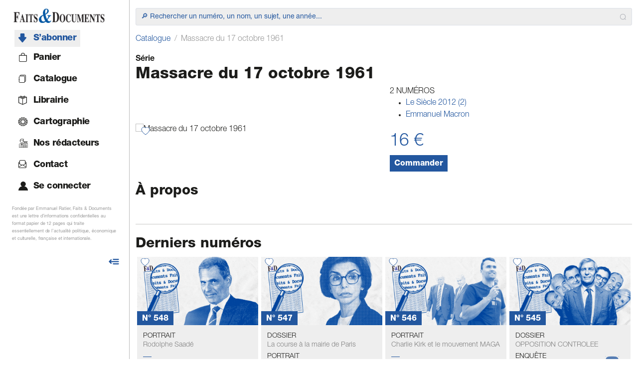

--- FILE ---
content_type: text/html; charset=UTF-8
request_url: https://faitsetdocuments.com/catalogue/massacre-du-17-octobre-1961
body_size: 6612
content:
<!DOCTYPE html>
<html lang="fr">
		<head>
		<meta charset="UTF-8">
		<meta name="viewport" content="width=device-width, initial-scale=1">

		<title>Massacre du 17 octobre 1961 | Faits &amp; Documents</title>
		<meta name="description" content="">

			



<link rel="canonical" href="https://faitsetdocuments.com/catalogue/massacre-du-17-octobre-1961" />
<meta property="og:locale" content="fr_FR" />
<meta property="og:type" content="product" />
<meta property="og:title" content="Massacre du 17 octobre 1961" />
<meta property="og:description" content="" />
<meta property="og:url" content="http://faitsetdocuments.com/catalogue/massacre-du-17-octobre-1961" />
<meta property="og:site_name" content="Faits &amp; Documents" />
<meta property="og:image" content="http://faitsetdocuments.com/build/images/base/placeholder.fbd9831a.jpg" />
<meta property="og:image:width" content="1200" />
<meta property="og:image:height" content="628" />
<meta property="og:image:type" content="image/jpeg" />

<meta name="twitter:card" content="summary_large_image" />
<meta name="twitter:creator" content="@faitsetdocs" />
<meta name="twitter:site" content="@faitsetdocs" />



	<meta property="product:price:amount" content="16" />
	<meta property="product:price:currency" content="EUR" />

		<link rel="apple-touch-icon" sizes="180x180" href="/ressources/favicon/apple-touch-icon.png">
<link rel="icon" type="image/png" sizes="32x32" href="/ressources/favicon/favicon-32x32.png">
<link rel="icon" type="image/png" sizes="16x16" href="/ressources/favicon/favicon-16x16.png">
<link rel="manifest" href="/ressources/favicon/site.webmanifest">
<link rel="mask-icon" href="/ressources/favicon/safari-pinned-tab.svg" color="#5bbad5">
<link rel="shortcut icon" href="/ressources/favicon/favicon.ico">
<meta name="apple-mobile-web-app-title" content="Faits &amp; Documents">
<meta name="application-name" content="Faits &amp; Documents">
<meta name="msapplication-TileColor" content="#da532c">
<meta name="msapplication-config" content="/ressources/favicon/browserconfig.xml">
<meta name="theme-color" content="#ffffff">

					<link rel="stylesheet" href="/build/867.66170c4d.css"><link rel="stylesheet" href="/build/front.0030a843.css">
		
					<script src="/build/runtime.c74bae4c.js" defer></script><script src="/build/589.c8a58c15.js" defer></script><script src="/build/867.c931d4d8.js" defer></script><script src="/build/879.c0ed7b09.js" defer></script><script src="/build/front.ae86b063.js" defer></script>
			<script async src="https://platform.twitter.com/widgets.js" charset="utf-8"></script>
			</head>
	<body class="product_view ">
		<div id="app">
			<app></app>
		</div>
	<script defer src="https://static.cloudflareinsights.com/beacon.min.js/vcd15cbe7772f49c399c6a5babf22c1241717689176015" integrity="sha512-ZpsOmlRQV6y907TI0dKBHq9Md29nnaEIPlkf84rnaERnq6zvWvPUqr2ft8M1aS28oN72PdrCzSjY4U6VaAw1EQ==" data-cf-beacon='{"version":"2024.11.0","token":"f64e34f69be5483ea61df08509268d02","r":1,"server_timing":{"name":{"cfCacheStatus":true,"cfEdge":true,"cfExtPri":true,"cfL4":true,"cfOrigin":true,"cfSpeedBrain":true},"location_startswith":null}}' crossorigin="anonymous"></script>
</body>
</html>


<template id="app_template">
	<el-config-provider :locale="appLocale" >
		<div>
							<header id="app_header" class="fixed-top">
	<div class="container">
		<nav class="navbar navbar-expand-lg ">
			<div class="container-fluid d-flex justify-content-between position-relative">
				<a href="/">
					<img src="/build/images/base/logo2.2b56a434.svg" alt="home" id="logo_header">
				</a>
				<button class="btn burger-button position-absolute end-0"
				        type="button"
				        @click="toggleSidebar"
				        aria-label="Toggle navigation"
				>
					<span class="animated-icon" :class="{open: isSidebarOpen}">
						<span></span>
						<span></span>
						<span></span>
					</span>
				</button>
			</div>
		</nav>
	</div>
</header>

				
<aside id="sidebar" :class="{open: isSidebarOpen, mini: isSidebarMini}">
	<nav>
		<a href="/" title="Faits &amp; Documents">
			<img src="/build/images/base/logo2.2b56a434.svg" alt="logo" class="logo">
			<img src="/build/images/base/logo.77f93057.svg" alt="logo" class="logo-mini">
		</a>

		<ul>
							<li  id="subscribe" >
										<a  href="/sabonner"
					    title="S’abonner"
					    class=" "
																	>
													<icon name="subscribe"></icon>
												<span>S’abonner</span>
					</a>
				</li>
							<li  id="sidebarCart" >
										<a  href="/panier"
					    title="Panier"
					    class=" "
																	>
													<icon name="bag"></icon>
												<span>Panier <span class='counter'></span></span>
					</a>
				</li>
							<li >
										<a  href="/catalogue"
					    title="Catalogue"
					    class=" "
																	>
													<icon name="catalogue"></icon>
												<span>Catalogue</span>
					</a>
				</li>
							<li >
										<a  href="https://librairielogos.com/"
					    title="Librairie"
					    class=" "
						 target="_blank" 											>
													<icon name="books"></icon>
												<span>Librairie</span>
					</a>
				</li>
							<li >
										<a  href="https://cartographie.faitsetdocuments.com/"
					    title="Cartographie"
					    class=" "
						 target="_blank" 											>
													<icon name="mapping"></icon>
												<span>Cartographie</span>
					</a>
				</li>
							<li >
										<a  href="/nos-redacteurs"
					    title="Nos rédacteurs"
					    class=" "
																	>
													<icon name="writter"></icon>
												<span>Nos rédacteurs</span>
					</a>
				</li>
							<li >
										<a  href="/contact"
					    title="Contact"
					    class=" "
																	>
													<icon name="mail"></icon>
												<span>Contact</span>
					</a>
				</li>
							<li >
										<a  href="/connexion"
					    title="Se connecter"
					    class=" "
																	>
													<icon name="profil"></icon>
												<span>Se connecter</span>
					</a>
				</li>
					</ul>

		<p class="mt-3">Fondée par Emmanuel Ratier, Faits & Documents est une lettre d’informations confidentielles au format papier de 12 pages qui traite essentiellement de l’actualité politique, économique et culturelle, française et internationale.</p>
		<icon name="expand" class="mx-1 expand" @click="toggleSidebarMini"></icon>
	</nav>
</aside>

				<main id="app_main" :class="{mini: isSidebarMini}">
						<div class="container">
		<searchbar data-aos="fade-left"></searchbar>

		<div class="mt-3">
			<nav class="breadcrumb-nav" aria-label="breadcrumb">
	<ol class="breadcrumb">
												<li class="breadcrumb-item " >
					<a href="/catalogue" title="Catalogue">Catalogue</a>
				</li>
															<li class="breadcrumb-item active" aria-current="page">Massacre du 17 octobre 1961</li>
						</ol>
</nav>
		</div>

		<div class="mt-3 product-container">
				<div class="fw-bold">Série</div>

			<h1>Massacre du 17 octobre 1961</h1>

			<div class="row align-items-center">
				<div class="col-xl-6">
					<div class="position-relative">
						<favorite :is-logged-in="false" :init-is-liked="false" product-id="1ef04ca4-090c-6b9e-b449-49c729075354"></favorite>

						<img src="" alt="Massacre du 17 octobre 1961" style="max-width: 100%;">
					</div>
				</div>
				<div class="col-xl-6 d-xl-flex">
					<div class="col-xl-12">
						<div class="infos mt-2 mt-md-0">
							<div class="row">
								<div class="col-12 order-1 order-xl-0 mt-4 mt-md-0">
										<h2 class="type">2 Numéros</h2>
	<ul>
					<li>
				<a href="/catalogue/345"
				   title="Le Siècle 2012 (2)"
				   class="ellipsis"
				>Le Siècle 2012 (2)</a>
			</li>
					<li>
				<a href="/catalogue/346"
				   title="Emmanuel Macron"
				   class="ellipsis"
				>Emmanuel Macron</a>
			</li>
			</ul>
								</div>

								<div class="col-12 order-0 order-xl-1 mt-2 mt-xl-0">
									<div class="d-flex justify-content-end align-items-center d-xl-block">
										<div class="price">16 €</div>

										<div class="ms-3 ms-xl-0">
											<a href="#"
											class="btn btn-primary btn-add-to-cart"
											@click.prevent="addToCart(`1ef04ca4-090c-6b9e-b449-49c729075354`)"
											>Commander</a>
										</div>
									</div>
								</div>
							</div>
						</div>
					</div>
									</div>
			</div>

			<div class="mt-4">
				<h2>À propos</h2>

				<div>
					
				</div>
			</div>
		</div>

		<hr class="mt-5">

		<section class="product-slider mt-4">
			<h2 data-aos="fade-down">Derniers numéros</h2>

			<slick-carousel>
									<div class="product-slider-item">
	<favorite :is-logged-in="false" :init-is-liked="false" :product-id="&quot;1f0deb18-dbb7-656e-a293-172345056dc8&quot;"></favorite>

	<div class="img-ratio img-ratio-product">
		<div class="img">
			<a href="/catalogue/548">
				<img src="https://cdn.faitsetdocuments.com/cache/thumb/images/product/fd-548-saade-1f0deb15-f020-6652-a14e-d306aa9a5a16.png" alt="Rodolphe Saadé">
			</a>
		</div>
		<div class="number">N°&nbsp;548</div>
	</div>

	<div class="content-container">
		<div class="infos">
										<div class="type">PORTRAIT</div>
				<div class="title">Rodolphe Saadé</div>
			
			<div class="description-container">
				<div class="trait"></div>
				<div class="description">
					<p>Nouveau baron du capitalisme fran&ccedil;ais (sixi&egrave;me fortune de France en 2025), le fils de l&rsquo;empereur des mers Jacques Saad&eacute; doit autant sa r&eacute;ussite &agrave; son sens des affaires qu&rsquo;&agrave; ses relations au sommet de l&rsquo;&Eacute;tat. Gr&acirc;ce aux &laquo; super profits &raquo; accumul&eacute;s depuis la crise du covid-19, le Marseillais s&rsquo;impose aujourd&rsquo;hui, avec la b&eacute;n&eacute;diction de l&rsquo;&Eacute;lys&eacute;e, comme un oligarque m&eacute;diatique de premier plan. Un portrait compl&eacute;t&eacute; par deux enqu&ecirc;tes, l'une sur les v&eacute;ritables promoteurs de la l&eacute;galisation de l'euthanasie et l'autre sur la corruption massive des r&eacute;seaux Zelensky, et par une r&eacute;ponse &agrave;&nbsp;<em>Franc-Tireur</em>, qui a r&eacute;cemment lanc&eacute; une charge contre <em>Faits &amp; Documents</em>.</p>
				</div>
			</div>
		</div>

		<div class="bottom">
			<div class="price">9 €</div>
			<div class="buttons">
				
				<a href="/panier" class="btn btn-sm btn-grey" @click.prevent="addToCart(`1f0deb18-dbb7-656e-a293-172345056dc8`)">Commander le n°&nbsp;548</a>

									<a href="/sabonner" class="btn btn-primary btn-sm ms-1">S’abonner</a>
							</div>
		</div>
	</div>
</div>
									<div class="product-slider-item">
	<favorite :is-logged-in="false" :init-is-liked="false" :product-id="&quot;1f0cfc97-aecb-6af2-82d1-9d67a058b385&quot;"></favorite>

	<div class="img-ratio img-ratio-product">
		<div class="img">
			<a href="/catalogue/547">
				<img src="https://cdn.faitsetdocuments.com/cache/thumb/images/product/fd-545-dati-1f0cfc96-c58f-6bfe-a4be-3b5f8c58083f.png" alt="Rachida Dati">
			</a>
		</div>
		<div class="number">N°&nbsp;547</div>
	</div>

	<div class="content-container">
		<div class="infos">
							<div class="type">DOSSIER</div>
				<div class="title">La course à la mairie de Paris</div>
										<div class="type">PORTRAIT</div>
				<div class="title">Rachida Dati</div>
			
			<div class="description-container">
				<div class="trait"></div>
				<div class="description">
					<p>Seule ministre reconduite par Emmanuel Macron depuis cinq gouvernements (Attal, Barnier, Bayrou, Lecornu I et II), et en dépit de ses nombreux démêlés judiciaires, Rachida Dati est aujourd&rsquo;hui soutenue par l&rsquo;Élysée pour mettre la main sur la mairie de Paris. Portrait d&rsquo;une des plus grandes intrigantes de la Ve République, une ambitieuse acharnée dont le parcours balzacien en dit long sur les affres d&rsquo;une époque. Un dossier compl&eacute;t&eacute; par une grande enqu&ecirc;te sur le pactole des subventions &agrave; l'accueil des demandeurs d'asile.</p>
				</div>
			</div>
		</div>

		<div class="bottom">
			<div class="price">9 €</div>
			<div class="buttons">
				
				<a href="/panier" class="btn btn-sm btn-grey" @click.prevent="addToCart(`1f0cfc97-aecb-6af2-82d1-9d67a058b385`)">Commander le n°&nbsp;547</a>

									<a href="/sabonner" class="btn btn-primary btn-sm ms-1">S’abonner</a>
							</div>
		</div>
	</div>
</div>
									<div class="product-slider-item">
	<favorite :is-logged-in="false" :init-is-liked="false" :product-id="&quot;1f0bff0a-b31d-6910-9c2f-c5fb7024ea68&quot;"></favorite>

	<div class="img-ratio img-ratio-product">
		<div class="img">
			<a href="/catalogue/546">
				<img src="https://cdn.faitsetdocuments.com/cache/thumb/images/product/fd-546-kirk-hd-1f0bff09-15c0-6b78-8e03-4f26e2942e7c.png" alt="Charlie Kirk et le mouvement MAGA">
			</a>
		</div>
		<div class="number">N°&nbsp;546</div>
	</div>

	<div class="content-container">
		<div class="infos">
										<div class="type">PORTRAIT</div>
				<div class="title">Charlie Kirk et le mouvement MAGA</div>
			
			<div class="description-container">
				<div class="trait"></div>
				<div class="description">
					<p>Assassin&eacute; le 10 septembre 2025 lors d&rsquo;un Proove me wrong (&laquo; Prouvez-moi que j&rsquo;ai tort &raquo;) sur le campus de l&rsquo;universit&eacute; d&rsquo;Utah Valley, l&rsquo;influenceur conservateur Charlie Kirk comptait parmi les figures les plus importantes du mouvement MAGA, allant jusqu&rsquo;&agrave; &eacute;changer en ligne directe avec Donald Trump et Benyamin Netanyahou. Retour en d&eacute;tail sur l'ascension fulgurante, les soutiens financiers et les tergiversations id&eacute;ologiques d'un militant politique &agrave; la crois&eacute;e des chemins de la nouvelle Am&eacute;rique. Un dossier compl&eacute;t&eacute; par la mise en lumi&egrave;re des r&eacute;seaux de pouvoir derri&egrave;re la panth&eacute;onisation de Robert Badinter.</p>
				</div>
			</div>
		</div>

		<div class="bottom">
			<div class="price">9 €</div>
			<div class="buttons">
				
				<a href="/panier" class="btn btn-sm btn-grey" @click.prevent="addToCart(`1f0bff0a-b31d-6910-9c2f-c5fb7024ea68`)">Commander le n°&nbsp;546</a>

									<a href="/sabonner" class="btn btn-primary btn-sm ms-1">S’abonner</a>
							</div>
		</div>
	</div>
</div>
									<div class="product-slider-item">
	<favorite :is-logged-in="false" :init-is-liked="false" :product-id="&quot;1f0a8cd4-4b9a-6a44-b3db-7b167660bea9&quot;"></favorite>

	<div class="img-ratio img-ratio-product">
		<div class="img">
			<a href="/catalogue/545">
				<img src="https://cdn.faitsetdocuments.com/cache/thumb/images/product/fd-545-1f0a8cd3-ead7-6158-8eee-c7226e758cdc.png" alt="CNews">
			</a>
		</div>
		<div class="number">N°&nbsp;545</div>
	</div>

	<div class="content-container">
		<div class="infos">
							<div class="type">DOSSIER</div>
				<div class="title">OPPOSITION CONTRÔLÉE</div>
										<div class="type">ENQUÊTE</div>
				<div class="title">CNews</div>
			
			<div class="description-container">
				<div class="trait"></div>
				<div class="description">
					<p>Avec Vincent Bollor&eacute;, CNews (anciennement i-T&eacute;l&eacute;) est pass&eacute;e d&rsquo;une cha&icirc;ne d&rsquo;information dite &laquo; pluraliste &raquo; &agrave; un bloc monolithique militant au sein duquel cohabitent franc-ma&ccedil;ons r&eacute;publicains, nationalistes chr&eacute;tiens et juifs sionistes... Actionnaire, dirigeants, animateurs, consultants : le dossier sp&eacute;cial r&eacute;alis&eacute; par Faits &amp; Documents passe au crible l&rsquo;ensemble des protagonistes de l&rsquo;&eacute;cosyst&egrave;me CNews.</p>
				</div>
			</div>
		</div>

		<div class="bottom">
			<div class="price">9 €</div>
			<div class="buttons">
				
				<a href="/panier" class="btn btn-sm btn-grey" @click.prevent="addToCart(`1f0a8cd4-4b9a-6a44-b3db-7b167660bea9`)">Commander le n°&nbsp;545</a>

									<a href="/sabonner" class="btn btn-primary btn-sm ms-1">S’abonner</a>
							</div>
		</div>
	</div>
</div>
									<div class="product-slider-item">
	<favorite :is-logged-in="false" :init-is-liked="false" :product-id="&quot;1f08e41f-800e-64ec-b953-fbf3bcffa6f6&quot;"></favorite>

	<div class="img-ratio img-ratio-product">
		<div class="img">
			<a href="/catalogue/544">
				<img src="https://cdn.faitsetdocuments.com/cache/thumb/images/product/fd-aout-2025-lahyenne-1f08e41e-b08c-6d2c-b6e7-4d16f51d0b76.png" alt="Ursula von der Leyen">
			</a>
		</div>
		<div class="number">N°&nbsp;544</div>
	</div>

	<div class="content-container">
		<div class="infos">
										<div class="type">PORTRAIT</div>
				<div class="title">Ursula von der Leyen</div>
			
			<div class="description-container">
				<div class="trait"></div>
				<div class="description">
					Imposé par Donald Trump, le Turnberry deal a fait d'Ursula von der Leyen le symbole éclatant de la vassalisation de l'Europe. La signature de ce nouvel accord commercial entre les États-Unis et l'Union européenne nous pousse ainsi à interroger le rapport au transatlantisme de celle qui est par ailleurs présentée par Forbes comme la « femme la plus puissante du monde »... Un portrait éloquent et emblématique complété par un retour détaillé sur la « Coalition contre la haine en ligne » lancée par Aurore Bergé début juillet.
				</div>
			</div>
		</div>

		<div class="bottom">
			<div class="price">9 €</div>
			<div class="buttons">
				
				<a href="/panier" class="btn btn-sm btn-grey" @click.prevent="addToCart(`1f08e41f-800e-64ec-b953-fbf3bcffa6f6`)">Commander le n°&nbsp;544</a>

									<a href="/sabonner" class="btn btn-primary btn-sm ms-1">S’abonner</a>
							</div>
		</div>
	</div>
</div>
									<div class="product-slider-item">
	<favorite :is-logged-in="false" :init-is-liked="false" :product-id="&quot;1f067180-1df2-6858-816c-5b337d255ca4&quot;"></favorite>

	<div class="img-ratio img-ratio-product">
		<div class="img">
			<a href="/catalogue/543">
				<img src="https://cdn.faitsetdocuments.com/cache/thumb/images/product/download-1f067177-8fec-685e-b110-4d8d872b1ad7.jpeg" alt="Sarah Knafo, Louis Sarközy et Raphaël Glucksmann">
			</a>
		</div>
		<div class="number">N°&nbsp;543</div>
	</div>

	<div class="content-container">
		<div class="infos">
							<div class="type">DOSSIER</div>
				<div class="title">OPPOSITION CONTRÔLÉE</div>
										<div class="type">PORTRAIT</div>
				<div class="title">Sarah Knafo, Louis Sarközy et Raphaël Glucksmann</div>
			
			<div class="description-container">
				<div class="trait"></div>
				<div class="description">
					Le numéro 543 de Faits & Documents dresse les portraits de la nouvelle garde politique française : Sarah Knafo, figure emblématique qui dispute son omniprésence médiatique à son « amourette de jeunesse » Louis Sarközy, mais aussi Raphaël Glucksmann, autre « fils de » germanopratin… Une triade complétée par une enquête poussée sur les réseaux de Frank Tapiro et Arié Bensemhoun, nouveaux visages du lobby israélien en France.
				</div>
			</div>
		</div>

		<div class="bottom">
			<div class="price">9 €</div>
			<div class="buttons">
				
				<a href="/panier" class="btn btn-sm btn-grey" @click.prevent="addToCart(`1f067180-1df2-6858-816c-5b337d255ca4`)">Commander le n°&nbsp;543</a>

									<a href="/sabonner" class="btn btn-primary btn-sm ms-1">S’abonner</a>
							</div>
		</div>
	</div>
</div>
									<div class="product-slider-item">
	<favorite :is-logged-in="false" :init-is-liked="false" :product-id="&quot;1f0538cb-c802-6558-9124-c37fb1d5adc3&quot;"></favorite>

	<div class="img-ratio img-ratio-product">
		<div class="img">
			<a href="/catalogue/542">
				<img src="https://cdn.faitsetdocuments.com/cache/thumb/images/product/fd-juin-25-1f0538d6-a5c2-6b90-83aa-57fcbfb96a39.png" alt="Dominique de Villepin">
			</a>
		</div>
		<div class="number">N°&nbsp;542</div>
	</div>

	<div class="content-container">
		<div class="infos">
										<div class="type">PORTRAIT</div>
				<div class="title">Dominique de Villepin</div>
			
			<div class="description-container">
				<div class="trait"></div>
				<div class="description">
					Régulièrement en tête des sondages d’opinion dans la catégorie « personnalité politique préférée des Français », Dominique de Villepin profite de la crise internationale pour lancer son parti en vue de l’élection présidentielle de 2027. Du Qatar au groupe Bilderberg, d’Alexandre Djouhri à Edwy Plenel : sondez le potentiel électoral du dernier gaullo-chiraquien en lisant sa biographie F&D. Ce numéro 542 est complété par une enquête explosive sur les nouvelles escroqueries à la transition énergétique ainsi qu’un article de fond sur les coulisses de la nomination de Léon XIV.
				</div>
			</div>
		</div>

		<div class="bottom">
			<div class="price">9 €</div>
			<div class="buttons">
				
				<a href="/panier" class="btn btn-sm btn-grey" @click.prevent="addToCart(`1f0538cb-c802-6558-9124-c37fb1d5adc3`)">Commander le n°&nbsp;542</a>

									<a href="/sabonner" class="btn btn-primary btn-sm ms-1">S’abonner</a>
							</div>
		</div>
	</div>
</div>
									<div class="product-slider-item">
	<favorite :is-logged-in="false" :init-is-liked="false" :product-id="&quot;1f032a23-710d-615c-a2da-2d012529d923&quot;"></favorite>

	<div class="img-ratio img-ratio-product">
		<div class="img">
			<a href="/catalogue/541">
				<img src="https://cdn.faitsetdocuments.com/cache/thumb/images/product/hd-mai-2025-1f032a23-152e-69f8-8465-a317a9fddd43.png" alt="L’administration Trump II">
			</a>
		</div>
		<div class="number">N°&nbsp;541</div>
	</div>

	<div class="content-container">
		<div class="infos">
										<div class="type">ENQUÊTE</div>
				<div class="title">L’administration Trump II</div>
			
			<div class="description-container">
				<div class="trait"></div>
				<div class="description">
					J.D. Vance, Marco Rubio, Scott Bessent, Pete Hegseth et Robert Kennedy Jr. : après le portrait d’Elon Musk, F&D vous présente en détail les principaux protagonistes de la réforme globale de l’Amérique. Inévitable pour appréhender le monde qui vient...
				</div>
			</div>
		</div>

		<div class="bottom">
			<div class="price">9 €</div>
			<div class="buttons">
				
				<a href="/panier" class="btn btn-sm btn-grey" @click.prevent="addToCart(`1f032a23-710d-615c-a2da-2d012529d923`)">Commander le n°&nbsp;541</a>

									<a href="/sabonner" class="btn btn-primary btn-sm ms-1">S’abonner</a>
							</div>
		</div>
	</div>
</div>
							</slick-carousel>
		</section>
	</div>
				</main>

				<footer id="footer" :class="{mini: isSidebarMini}">
	<div class="container">
		<div id="logos_rs" class="d-flex">
			<a href="https://twitter.com/faitsetdocs" target="_blank" title="twitter">
				<icon name="twitter" class="mx-1"></icon>
			</a>
			<a href="https://t.me/faitsetdocuments" target="_blank" title="telegram">
				<icon name="telegram" class="mx-1"></icon>
			</a>
			<a href="https://www.instagram.com/faitsetdocuments/" target="_blank" title="instagram">
				<icon name="instagram" class="mx-1"></icon>
			</a>
						<a href="https://www.youtube.com/channel/UCtNN31r0T-CH7YeXfZnSFpA?sub_confirmation=1" target="_blank" title="youtube">
				<icon name="youtube" class="mx-1"></icon>
			</a>
						<a href="https://www.facebook.com/FaitsetDocuments/" target="_blank" title="Facebook">
				<icon name="facebook" class="mx-1"></icon>
			</a>
					</div>
		<div class="d-flex mt-2 gap-3" id="mentions_legales">
			<div>©
				2026
				Faits et Documents.</div>
			<a id="cgv" href="/conditions-generales-vente">Conditions générales de vente</a>
		</div>
	</div>
</footer>
				<div class="modal fade" id="cartModal">
	<div class="modal-dialog modal-dialog-centered modal-lg">
		<div class="modal-content">
			<div class="modal-header">
				<h1 class="modal-title fs-5" id="cartModalLabel">Votre panier</h1>
			</div>
			<div class="modal-body"></div>
			<div class="modal-footer">
				<button type="button" class="btn btn-outline-primary" data-bs-dismiss="modal">Continuer vos achats</button>
				<a href="/panier" class="btn btn-primary">Passer commande</a>
			</div>
		</div>
	</div>
</div>

				<flash-messages :messages="[]"></flash-messages>
					</div>
	</el-config-provider>
</template>


--- FILE ---
content_type: image/svg+xml
request_url: https://faitsetdocuments.com/build/images/chevron-right.76b6fe93.svg
body_size: -22
content:
<svg width="40" height="40" viewBox="0 0 40 40" fill="none" xmlns="http://www.w3.org/2000/svg">
<path opacity="0.1" d="M5 20C5 7.6475 7.6475 5 20 5C32.3525 5 35 7.6475 35 20C35 32.3525 32.3525 35 20 35C7.6475 35 5 32.3525 5 20Z" fill="#EEEEEE"/>
<rect x="6.6499" border-radius="3" y="6.44995" width="27" height="27" fill="#23579F"/>
<path d="M18.3333 25L22.8596 20.4737C23.1213 20.212 23.1213 19.788 22.8596 19.5263L18.3333 15" stroke="#EEEEEE" stroke-width="3" stroke-linecap="round" stroke-linejoin="round"/>
<path d="M5 20C5 7.6475 7.6475 5 20 5C32.3525 5 35 7.6475 35 20C35 32.3525 32.3525 35 20 35C7.6475 35 5 32.3525 5 20Z" stroke="#EEEEEE" stroke-width="3"/>
</svg>


--- FILE ---
content_type: application/javascript
request_url: https://faitsetdocuments.com/build/879.c0ed7b09.js
body_size: 24204
content:
(self.webpackChunk=self.webpackChunk||[]).push([[879],{50611:(e,t,n)=>{"use strict";n.d(t,{Z:()=>m});n(26029);var o=n(63518),r=(n(41539),n(88674),n(71257));r.Z.defaults.headers.common["X-From-Axios"]=!0,r.Z.interceptors.response.use((function(e){return e}),(function(e){return console.log(e),Promise.reject(e)}));const s=r.Z;n(92222);var a=n(29224),i=n(60643);i.setRoutingData(a);var l=n(66543),c=n(34324),u=n(61357),d=(n(96023),n(26497)),h=(0,o.ri)({});h.config.globalProperties.$emitter=d,h.config.globalProperties.$http=s,h.config.globalProperties.$path=function(){var e=arguments.length>0&&void 0!==arguments[0]?arguments[0]:"",t=arguments.length>1&&void 0!==arguments[1]?arguments[1]:{},n=document.documentElement.lang;return!i.routes_.hasOwnProperty(e)&&i.routes_.hasOwnProperty("".concat(e,".").concat(n))?e+=".".concat(n):i.routes_.hasOwnProperty(e)||console.log("ERROR ! Route ".concat(e," not found.")),i.generate(e,t)},h.component("icon",l.Z).component("favorite",c.Z).component("tiny-mce-editor",u.Z);const m=h},96321:(e,t,n)=>{"use strict";n.d(t,{FP:()=>a,J_:()=>f,Qs:()=>r,SR:()=>i,Z7:()=>u,cx:()=>c,ej:()=>m,gP:()=>d,j5:()=>g,nt:()=>p,p6:()=>v,pE:()=>s,tb:()=>w,vQ:()=>h,xh:()=>l});n(32564),n(89554),n(41539),n(54747),n(57658),n(83710),n(69826),n(23157),n(69600),n(74916),n(23123),n(96647),n(39714);var o=n(19755),r=768,s=992,a=1200,i=1400;function l(e){window.location=e}function c(e){setTimeout((function(){return document.querySelectorAll(e)[0].scrollIntoView({behavior:"smooth"})}),arguments.length>1&&void 0!==arguments[1]?arguments[1]:0)}function u(e,t){this.$confirm(t,"",{dangerouslyUseHTMLString:!0}).then((function(){return window.location=e})).catch((function(){}))}function d(){var e=[];return(arguments.length>0&&void 0!==arguments[0]?arguments[0]:[]).forEach((function(t){var n,o;e.push({text:t.text,value:(n=new Date,o=new Date,o.setTime(o.getTime()-864e5*t.days),[o,n])})})),e}function h(e){navigator.clipboard.writeText(e),this.$notify.success("Copié !")}function m(e){var t;return(null===(t=document.cookie.split("; ").find((function(t){return t.startsWith(e+"=")})))||void 0===t?void 0:t.split("=")[1])||null}function p(e){var t=arguments.length>2&&void 0!==arguments[2]?arguments[2]:2,n=arguments.length>3&&void 0!==arguments[3]?arguments[3]:",",o=arguments.length>4&&void 0!==arguments[4]?arguments[4]:" ";return t=(e=!(arguments.length>1&&void 0!==arguments[1])||arguments[1]?e/100:e)%1?t:0,e.toLocaleString(void 0,{minimumFractionDigits:t,maximumFractionDigits:t,decimalSeparator:n,thousandsSeparator:o})+" €"}function v(e){var t=arguments.length>1&&void 0!==arguments[1]?arguments[1]:"dd/mm/yyyy",n=new Date(e),o=""+(n.getMonth()+1),r=""+n.getDate(),s=n.getFullYear();return o.length<2&&(o="0"+o),r.length<2&&(r="0"+r),"dd/mm/yyyy"===t?[r,o,s].join("/"):[s,o,r].join("-")}function g(e){var t=arguments.length>1&&void 0!==arguments[1]&&arguments[1],n=arguments.length>2&&void 0!==arguments[2]?arguments[2]:"dd/mm/yyyy",o=arguments.length>3&&void 0!==arguments[3]?arguments[3]:"/";if(!e)return null;var r,s=e.split(o);if("dd/mm/yyyy"===n)r=new Date(+s[2],s[1]-1,+s[0]);else r="";return t?r.toString():r}function f(e){return"Invalid Date"!==new Date(e)&&!isNaN(new Date(e))}function w(){o("img[data-enlargable]").on("click",(function(){var e=o(this).attr("src");o("<div>").css({background:"RGBA(0,0,0,.5) url("+e+") no-repeat center",backgroundSize:"contain",width:"100%",height:"100%",position:"fixed",zIndex:"10000",top:"0",left:"0",cursor:"zoom-out"}).on("click",(function(){o(this).remove()})).appendTo("body")}))}},60643:function(e,t,n){var o,r,s;function a(e){return a="function"==typeof Symbol&&"symbol"==typeof Symbol.iterator?function(e){return typeof e}:function(e){return e&&"function"==typeof Symbol&&e.constructor===Symbol&&e!==Symbol.prototype?"symbol":typeof e},a(e)}n(43371),n(24603),n(28450),n(74916),n(88386),n(39714),n(89554),n(41539),n(54747),n(77601),n(21703),n(96647),n(19601),n(79753),n(82772),n(47941),n(57658),n(69600),n(15306),n(82526),n(41817),n(32165),n(66992),n(78783),n(33948),function(n){(i={}).__esModule=!0,i.Routing=i.Router=void 0,l=function(){function e(e,t){this.context_=e||{base_url:"",prefix:"",host:"",port:"",scheme:"",locale:""},this.setRoutes(t||{})}return e.getInstance=function(){return i.Routing},e.setData=function(t){e.getInstance().setRoutingData(t)},e.prototype.setRoutingData=function(e){this.setBaseUrl(e.base_url),this.setRoutes(e.routes),void 0!==e.prefix&&this.setPrefix(e.prefix),void 0!==e.port&&this.setPort(e.port),void 0!==e.locale&&this.setLocale(e.locale),this.setHost(e.host),void 0!==e.scheme&&this.setScheme(e.scheme)},e.prototype.setRoutes=function(e){this.routes_=Object.freeze(e)},e.prototype.getRoutes=function(){return this.routes_},e.prototype.setBaseUrl=function(e){this.context_.base_url=e},e.prototype.getBaseUrl=function(){return this.context_.base_url},e.prototype.setPrefix=function(e){this.context_.prefix=e},e.prototype.setScheme=function(e){this.context_.scheme=e},e.prototype.getScheme=function(){return this.context_.scheme},e.prototype.setHost=function(e){this.context_.host=e},e.prototype.getHost=function(){return this.context_.host},e.prototype.setPort=function(e){this.context_.port=e},e.prototype.getPort=function(){return this.context_.port},e.prototype.setLocale=function(e){this.context_.locale=e},e.prototype.getLocale=function(){return this.context_.locale},e.prototype.buildQueryParams=function(e,t,n){var o,r=this,s=new RegExp(/\[\]$/);if(t instanceof Array)t.forEach((function(t,o){s.test(e)?n(e,t):r.buildQueryParams(e+"["+("object"==a(t)?o:"")+"]",t,n)}));else if("object"==a(t))for(o in t)this.buildQueryParams(e+"["+o+"]",t[o],n);else n(e,t)},e.prototype.getRoute=function(e){var t,n=[this.context_.prefix+e,e+"."+this.context_.locale,this.context_.prefix+e+"."+this.context_.locale,e];for(t in n)if(n[t]in this.routes_)return this.routes_[n[t]];throw new Error('The route "'+e+'" does not exist.')},e.prototype.generate=function(t,n,o){var r,s=this.getRoute(t),a=n||{},i=Object.assign({},a),l="",c=!0,u="";n=void 0===this.getPort()||null===this.getPort()?"":this.getPort();if(s.tokens.forEach((function(n){if("text"===n[0]&&"string"==typeof n[1])return l=e.encodePathComponent(n[1])+l,void(c=!1);if("variable"!==n[0])throw new Error('The token type "'+n[0]+'" is not supported.');6===n.length&&!0===n[5]&&(c=!1);var o=s.defaults&&!Array.isArray(s.defaults)&&"string"==typeof n[3]&&n[3]in s.defaults;if(!1===c||!o||"string"==typeof n[3]&&n[3]in a&&!Array.isArray(s.defaults)&&a[n[3]]!=s.defaults[n[3]]){var r,u=void 0;if("string"==typeof n[3]&&n[3]in a)u=a[n[3]],delete i[n[3]];else{if("string"!=typeof n[3]||!o||Array.isArray(s.defaults)){if(c)return;throw new Error('The route "'+t+'" requires the parameter "'+n[3]+'".')}u=s.defaults[n[3]]}(!0===u||!1===u||""===u)&&c||(r=e.encodePathComponent(u),l=n[1]+(r="null"===r&&null===u?"":r)+l),c=!1}else o&&"string"==typeof n[3]&&n[3]in i&&delete i[n[3]]})),""===l&&(l="/"),s.hosttokens.forEach((function(e){var t;"text"!==e[0]?"variable"===e[0]&&(e[3]in a?(t=a[e[3]],delete i[e[3]]):s.defaults&&!Array.isArray(s.defaults)&&e[3]in s.defaults&&(t=s.defaults[e[3]]),u=e[1]+t+u):u=e[1]+u})),l=this.context_.base_url+l,s.requirements&&"_scheme"in s.requirements&&this.getScheme()!=s.requirements._scheme?(r=u||this.getHost(),l=s.requirements._scheme+"://"+r+(-1<r.indexOf(":"+n)||""===n?"":":"+n)+l):void 0!==s.schemes&&void 0!==s.schemes[0]&&this.getScheme()!==s.schemes[0]?(r=u||this.getHost(),l=s.schemes[0]+"://"+r+(-1<r.indexOf(":"+n)||""===n?"":":"+n)+l):u&&this.getHost()!==u+(-1<u.indexOf(":"+n)||""===n?"":":"+n)?l=this.getScheme()+"://"+u+(-1<u.indexOf(":"+n)||""===n?"":":"+n)+l:!0===o&&(l=this.getScheme()+"://"+this.getHost()+(-1<this.getHost().indexOf(":"+n)||""===n?"":":"+n)+l),0<Object.keys(i).length){var d,h=function(t,n){n=null===(n="function"==typeof n?n():n)?"":n,m.push(e.encodeQueryComponent(t)+"="+e.encodeQueryComponent(n))},m=[];for(d in i)i.hasOwnProperty(d)&&this.buildQueryParams(d,i[d],h);l=l+"?"+m.join("&")}return l},e.customEncodeURIComponent=function(e){return encodeURIComponent(e).replace(/%2F/g,"/").replace(/%40/g,"@").replace(/%3A/g,":").replace(/%21/g,"!").replace(/%3B/g,";").replace(/%2C/g,",").replace(/%2A/g,"*").replace(/\(/g,"%28").replace(/\)/g,"%29").replace(/'/g,"%27")},e.encodePathComponent=function(t){return e.customEncodeURIComponent(t).replace(/%3D/g,"=").replace(/%2B/g,"+").replace(/%21/g,"!").replace(/%7C/g,"|")},e.encodeQueryComponent=function(t){return e.customEncodeURIComponent(t).replace(/%3F/g,"?")},e}(),i.Router=l,i.Routing=new l,i.default=i.Routing;var i,l={Router:i.Router,Routing:i.Routing};r=[],o=l.Routing,void 0===(s="function"==typeof o?o.apply(t,r):o)||(e.exports=s)}()},83141:(e,t,n)=>{"use strict";n.d(t,{Z:()=>o});const o={props:{label:{type:String,default:""},inputName:{type:String,default:""},placeholder:{type:String,default:""},initValue:{type:[String,Array]},clearable:{type:Boolean,default:!0},required:{type:Boolean,default:!1},disabled:{type:Boolean,default:!1},hasErrors:{type:Boolean,default:!1}},data:function(){return{value:this.initValue}}}},91138:(e,t,n)=>{"use strict";n.d(t,{Z:()=>p});n(82526),n(41817),n(41539),n(32165),n(66992),n(78783),n(33948);var o=n(63518);function r(e){return r="function"==typeof Symbol&&"symbol"==typeof Symbol.iterator?function(e){return typeof e}:function(e){return e&&"function"==typeof Symbol&&e.constructor===Symbol&&e!==Symbol.prototype?"symbol":typeof e},r(e)}var s=["name","required","multiple"],a=["value"],i=["value"];n(9653),n(32564),n(57658),n(92222),n(88674),n(17727),n(69600),n(96649),n(96078),n(21703),n(96647),n(69070),n(47941),n(57327),n(38880),n(89554),n(54747),n(49337),n(33321);var l=n(51887);function c(e){return c="function"==typeof Symbol&&"symbol"==typeof Symbol.iterator?function(e){return typeof e}:function(e){return e&&"function"==typeof Symbol&&e.constructor===Symbol&&e!==Symbol.prototype?"symbol":typeof e},c(e)}function u(e,t){var n=Object.keys(e);if(Object.getOwnPropertySymbols){var o=Object.getOwnPropertySymbols(e);t&&(o=o.filter((function(t){return Object.getOwnPropertyDescriptor(e,t).enumerable}))),n.push.apply(n,o)}return n}function d(e){for(var t=1;t<arguments.length;t++){var n=null!=arguments[t]?arguments[t]:{};t%2?u(Object(n),!0).forEach((function(t){h(e,t,n[t])})):Object.getOwnPropertyDescriptors?Object.defineProperties(e,Object.getOwnPropertyDescriptors(n)):u(Object(n)).forEach((function(t){Object.defineProperty(e,t,Object.getOwnPropertyDescriptor(n,t))}))}return e}function h(e,t,n){return(t=function(e){var t=function(e,t){if("object"!==c(e)||null===e)return e;var n=e[Symbol.toPrimitive];if(void 0!==n){var o=n.call(e,t||"default");if("object"!==c(o))return o;throw new TypeError("@@toPrimitive must return a primitive value.")}return("string"===t?String:Number)(e)}(e,"string");return"symbol"===c(t)?t:String(t)}(t))in e?Object.defineProperty(e,t,{value:n,enumerable:!0,configurable:!0,writable:!0}):e[t]=n,e}const m={extends:n(83141).Z,components:{ElSelect:l.km,ElOptionGroup:l.LC,ElOption:l.BT},props:{initOptions:{type:Array,default:function(){return[]}},multiple:{type:Boolean,default:!1},filterable:{type:Boolean,default:!1},changeEventName:{type:String,default:null},maxChoices:{type:Number,default:0},clearable:{type:Boolean,default:!1},remote:{type:Boolean,default:!1},remotePath:{type:String,default:null},remoteParams:{type:[Object],default:function(){}},collapseTags:{type:Boolean,default:!0}},data:function(){return{options:this.initOptions,loading:!1}},methods:{onInputChange:function(){var e=this;this.changeEventName&&setTimeout((function(){return e.$emitter.emit(e.changeEventName,e.value)}),20)},remoteMethod:function(e){var t,n=this;this.loading=!0;var o=d(d({},null!==(t=this.remoteParams)&&void 0!==t?t:{}),{},{q:e}),r=[];for(var s in o)r.push("".concat(s,"=").concat(o[s]));this.$http.post("".concat(this.remotePath,"?").concat(r.join("&"))).then((function(e){var t=e.data;return n.options=t})).finally((function(){return n.loading=!1}))}}};const p=(0,n(83744).Z)(m,[["render",function(e,t,n,l,c,u){var d=(0,o.up)("el-option"),h=(0,o.up)("el-select");return(0,o.wg)(),(0,o.iD)("div",{class:(0,o.C_)({"is-invalid":e.hasErrors})},[(0,o.wy)((0,o._)("select",{name:e.inputName,"aria-label":"",required:e.required,"onUpdate:modelValue":t[0]||(t[0]=function(t){return e.value=t}),class:"vue-hidden-input",tabindex:"-1",multiple:n.multiple},["object"===r(e.value)?((0,o.wg)(!0),(0,o.iD)(o.HY,{key:0},(0,o.Ko)(e.value,(function(e,t){return(0,o.wg)(),(0,o.iD)("option",{key:t,value:e},null,8,a)})),128)):((0,o.wg)(),(0,o.iD)("option",{key:1,value:e.value},null,8,i))],8,s),[[o.bM,e.value]]),(0,o.Wm)(h,{modelValue:e.value,"onUpdate:modelValue":t[1]||(t[1]=function(t){return e.value=t}),autocomplete:"off",placeholder:e.placeholder,class:(0,o.C_)({"w-100":!0,multiline:!n.collapseTags}),clearable:n.clearable&&!n.multiple&&!e.required,disabled:e.disabled,multiple:n.multiple,filterable:n.filterable,loading:c.loading,"collapse-tags":n.collapseTags,"multiple-limit":n.maxChoices,remote:n.remote,"remote-method":n.remote?u.remoteMethod:null,onChange:u.onInputChange},{default:(0,o.w5)((function(){return[((0,o.wg)(!0),(0,o.iD)(o.HY,null,(0,o.Ko)(c.options,(function(e){var t;return(0,o.wg)(),(0,o.j4)(d,{key:e.value,label:e.label,value:e.value,disabled:null===(t=e.attr)||void 0===t?void 0:t.disabled},null,8,["label","value","disabled"])})),128))]})),_:1},8,["modelValue","placeholder","class","clearable","disabled","multiple","filterable","loading","collapse-tags","multiple-limit","remote","remote-method","onChange"])],2)}]])},61357:(e,t,n)=>{"use strict";n.d(t,{Z:()=>l});var o=n(63518),r=["required","name"];n(9653);var s=n(83141),a=n(97267);const i={extends:s.Z,components:{Editor:a.Z},emits:["change"],props:{apiKey:{type:String,required:!0},height:{type:Number,default:200},uploadUrl:{type:String}},watch:{value:function(e){this.$emit("change",e)}}};const l=(0,n(83744).Z)(i,[["render",function(e,t,n,s,a,i){var l=(0,o.up)("editor");return(0,o.wg)(),(0,o.iD)("div",{class:(0,o.C_)([{"is-invalid":e.hasErrors},"position-relative"])},[(0,o.wy)((0,o._)("textarea",{required:e.required,"aria-label":"",class:"vue-hidden-input",tabindex:"-1","onUpdate:modelValue":t[0]||(t[0]=function(t){return e.value=t}),name:e.inputName},null,8,r),[[o.nr,e.value]]),(0,o.Wm)(l,{"api-key":n.apiKey,disabled:e.disabled,modelValue:e.value,"onUpdate:modelValue":t[1]||(t[1]=function(t){return e.value=t}),init:{height:this.height,menubar:!1,convert_urls:!1,relative_urls:!0,plugins:["lists","advlist","autolink","link","charmap","preview","anchor","image","searchreplace","visualblocks","fullscreen","code","insertdatetime","media","table","code","help","wordcount"],toolbar:"undo redo | blocks | bold italic backcolor |            alignleft aligncenter alignright alignjustify |            link |            bullist numlist outdent indent | image | removeformat | help | code",file_picker_types:"image",image_title:!0,image_uploadtab:!0,images_upload_url:this.uploadUrl,automatic_uploads:!0}},null,8,["api-key","disabled","modelValue","init"])],2)}]])},34324:(e,t,n)=>{"use strict";n.d(t,{Z:()=>a});var o=n(63518),r={class:"favorite pointer"};const s={props:{initIsLiked:{type:Boolean,required:!0},productId:{type:String,required:!0},isLoggedIn:{type:Boolean,required:!0}},data:function(){return{isLiked:this.initIsLiked}},methods:{toggle:function(){var e=this;if(this.isLoggedIn){this.isLiked=!this.isLiked;var t=this.isLiked?"add":"remove",n=this.isLiked?"Produit ajouté aux favoris.":"Produit retiré des favoris.";this.$http.post(this.$path("favorite_action",{id:this.productId,action:t})).then((function(){return e.$notify.success(n)})).catch((function(e){return console.error("Error removing favorite:",e)}))}else this.$notify.error("Veuillez vous connecter pour ajouter des favoris.")}}};const a=(0,n(83744).Z)(s,[["render",function(e,t,n,s,a,i){var l=(0,o.up)("icon");return(0,o.wg)(),(0,o.iD)("div",r,[a.isLiked?((0,o.wg)(),(0,o.j4)(l,{key:0,name:"heartFill",onClick:i.toggle},null,8,["onClick"])):((0,o.wg)(),(0,o.j4)(l,{key:1,name:"heart",onClick:i.toggle},null,8,["onClick"]))])}]])},43058:(e,t,n)=>{"use strict";n.d(t,{Z:()=>s});var o=n(63518);n(89554),n(41539),n(54747),n(47941),n(32564);const r={props:["messages"],methods:{sendMessage:function(e){var t,n,o,r;this.$notify({type:null!==(t=e.type)&&void 0!==t?t:"info",title:null!==(n=e.title)&&void 0!==n?n:"",message:(null!==(o=e.message)&&void 0!==o?o:"")+(e.url?'<div class="mt-3"><a href="'.concat(e.url,'" class="btn btn-sm btn-primary">Voir</a></div>'):""),duration:1e4,dangerouslyUseHTMLString:!0,customClass:null!==(r=e.customClass)&&void 0!==r?r:"",offset:30})}},created:function(){var e=this,t=0;Object.keys(this.messages).forEach((function(n){return e.messages[n].forEach((function(o){setTimeout((function(){return e.sendMessage({type:n,message:o})}),200*++t)}))}))},mounted:function(){var e=this;this.$emitter.on("flash-message",(function(t){return t&&t.message?e.sendMessage(t):null}))}};const s=(0,n(83744).Z)(r,[["render",function(e,t,n,r,s,a){return(0,o.wg)(),(0,o.iD)("div")}]])},66543:(e,t,n)=>{"use strict";n.d(t,{Z:()=>i});var o=n(63518),r=["innerHTML"];n(68309);const s={bag:'<svg xmlns="http://www.w3.org/2000/svg" fill="currentColor" class="bi bi-bag" viewBox="0 0 16 16">\n    <path d="M8 1a2.5 2.5 0 0 1 2.5 2.5V4h-5v-.5A2.5 2.5 0 0 1 8 1zm3.5 3v-.5a3.5 3.5 0 1 0-7 0V4H1v10a2 2 0 0 0 2 2h10a2 2 0 0 0 2-2V4h-3.5zM2 5h12v9a1 1 0 0 1-1 1H3a1 1 0 0 1-1-1V5z"/>\n</svg>',barChart:'<svg xmlns="http://www.w3.org/2000/svg" fill="currentColor" class="bi bi-bar-chart" viewBox="0 0 16 16">\n  <path d="M4 11H2v3h2zm5-4H7v7h2zm5-5v12h-2V2zm-2-1a1 1 0 0 0-1 1v12a1 1 0 0 0 1 1h2a1 1 0 0 0 1-1V2a1 1 0 0 0-1-1zM6 7a1 1 0 0 1 1-1h2a1 1 0 0 1 1 1v7a1 1 0 0 1-1 1H7a1 1 0 0 1-1-1zm-5 4a1 1 0 0 1 1-1h2a1 1 0 0 1 1 1v3a1 1 0 0 1-1 1H2a1 1 0 0 1-1-1z"/>\n</svg>',book:'<svg xmlns="http://www.w3.org/2000/svg" fill="currentColor" class="bi bi-book" viewBox="0 0 16 16">\n    <path d="M1 2.828c.885-.37 2.154-.769 3.388-.893 1.33-.134 2.458.063 3.112.752v9.746c-.935-.53-2.12-.603-3.213-.493-1.18.12-2.37.461-3.287.811V2.828zm7.5-.141c.654-.689 1.782-.886 3.112-.752 1.234.124 2.503.523 3.388.893v9.923c-.918-.35-2.107-.692-3.287-.81-1.094-.111-2.278-.039-3.213.492V2.687zM8 1.783C7.015.936 5.587.81 4.287.94c-1.514.153-3.042.672-3.994 1.105A.5.5 0 0 0 0 2.5v11a.5.5 0 0 0 .707.455c.882-.4 2.303-.881 3.68-1.02 1.409-.142 2.59.087 3.223.877a.5.5 0 0 0 .78 0c.633-.79 1.814-1.019 3.222-.877 1.378.139 2.8.62 3.681 1.02A.5.5 0 0 0 16 13.5v-11a.5.5 0 0 0-.293-.455c-.952-.433-2.48-.952-3.994-1.105C10.413.809 8.985.936 8 1.783z"/>\n</svg>',books:'<svg version="1.0" xmlns="http://www.w3.org/2000/svg" fill="currentColor"  viewBox="0 0 13.49 14.27">\n    <path d="M14.36,2.73a.45.45,0,0,0-.43,0L7.82,5.32,1.71,2.69a.46.46,0,0,0-.64.42v9.1a.46.46,0,0,0,.28.42l6.29,2.71a.46.46,0,0,0,.36,0l6.29-2.71a.46.46,0,0,0,.28-.42V3.11A.46.46,0,0,0,14.36,2.73ZM2,3.8,7.37,6.12v8.1L2,11.91Zm11.67,8.1L8.28,14.22V6.12L13.66,3.8ZM2.85,2.19A.46.46,0,0,1,3.45,2L7.82,3.84,12.2,2a.46.46,0,0,1,.36.84L8,4.75a.46.46,0,0,1-.18,0h0a.46.46,0,0,1-.18,0l-4.56-2A.46.46,0,0,1,2.85,2.19Zm1.34-.81a.46.46,0,0,1,.6-.24l3,1.31,3-1.31a.46.46,0,1,1,.36.84L8,3.36a.46.46,0,0,1-.18,0h0a.46.46,0,0,1-.18,0L4.42,2A.46.46,0,0,1,4.18,1.38Z" transform="translate(-1.08 -1.1)"/>\n</svg>',broadcast:'<svg xmlns="http://www.w3.org/2000/svg" width="16" height="16" fill="currentColor" class="bi bi-broadcast-pin" viewBox="0 0 16 16">\n  <path d="M3.05 3.05a7 7 0 0 0 0 9.9.5.5 0 0 1-.707.707 8 8 0 0 1 0-11.314.5.5 0 0 1 .707.707m2.122 2.122a4 4 0 0 0 0 5.656.5.5 0 1 1-.708.708 5 5 0 0 1 0-7.072.5.5 0 0 1 .708.708m5.656-.708a.5.5 0 0 1 .708 0 5 5 0 0 1 0 7.072.5.5 0 1 1-.708-.708 4 4 0 0 0 0-5.656.5.5 0 0 1 0-.708m2.122-2.12a.5.5 0 0 1 .707 0 8 8 0 0 1 0 11.313.5.5 0 0 1-.707-.707 7 7 0 0 0 0-9.9.5.5 0 0 1 0-.707zM6 8a2 2 0 1 1 2.5 1.937V15.5a.5.5 0 0 1-1 0V9.937A2 2 0 0 1 6 8"/>\n</svg>',caretLeftFill:'<svg xmlns="http://www.w3.org/2000/svg" fill="currentColor" class="bi bi-caret-left-fill" viewBox="0 0 16 16">\n    <path d="m3.86 8.753 5.482 4.796c.646.566 1.658.106 1.658-.753V3.204a1 1 0 0 0-1.659-.753l-5.48 4.796a1 1 0 0 0 0 1.506z"/>\n</svg>',caretRightFill:'<svg xmlns="http://www.w3.org/2000/svg" fill="currentColor" class="bi bi-caret-right-fill" viewBox="0 0 16 16">\n    <path d="m12.14 8.753-5.482 4.796c-.646.566-1.658.106-1.658-.753V3.204a1 1 0 0 1 1.659-.753l5.48 4.796a1 1 0 0 1 0 1.506z"/>\n</svg>',catalogue:'<svg xmlns="http://www.w3.org/2000/svg" width="16" height="16" fill="currentColor" class="bi bi-journals" viewBox="0 0 16 16">\n  <path d="M5 0h8a2 2 0 0 1 2 2v10a2 2 0 0 1-2 2 2 2 0 0 1-2 2H3a2 2 0 0 1-2-2h1a1 1 0 0 0 1 1h8a1 1 0 0 0 1-1V4a1 1 0 0 0-1-1H3a1 1 0 0 0-1 1H1a2 2 0 0 1 2-2h8a2 2 0 0 1 2 2v9a1 1 0 0 0 1-1V2a1 1 0 0 0-1-1H5a1 1 0 0 0-1 1H3a2 2 0 0 1 2-2z"/>\n  <path d="M1 6v-.5a.5.5 0 0 1 1 0V6h.5a.5.5 0 0 1 0 1h-2a.5.5 0 0 1 0-1H1zm0 3v-.5a.5.5 0 0 1 1 0V9h.5a.5.5 0 0 1 0 1h-2a.5.5 0 0 1 0-1H1zm0 2.5v.5H.5a.5.5 0 0 0 0 1h2a.5.5 0 0 0 0-1H2v-.5a.5.5 0 0 0-1 0z"/>\n</svg>',check:'<svg xmlns="http://www.w3.org/2000/svg" fill="currentColor" class="bi bi-check-lg" viewBox="0 0 16 16">\n    <path d="M12.736 3.97a.733.733 0 0 1 1.047 0c.286.289.29.756.01 1.05L7.88 12.01a.733.733 0 0 1-1.065.02L3.217 8.384a.757.757 0 0 1 0-1.06.733.733 0 0 1 1.047 0l3.052 3.093 5.4-6.425a.247.247 0 0 1 .02-.022Z"/>\n</svg>',chevronRight:'<svg width="40" height="40" viewBox="0 0 40 40" fill="none" xmlns="http://www.w3.org/2000/svg">\n  <path opacity="0.1" d="M5 20C5 7.6475 7.6475 5 20 5C32.3525 5 35 7.6475 35 20C35 32.3525 32.3525 35 20 35C7.6475 35 5 32.3525 5 20Z" fill="#EEEEEE"/>\n  <rect x="6.6499" border-radius="3" y="6.44995" width="27" height="27" fill="#23579F"/>\n  <path d="M18.3333 25L22.8596 20.4737C23.1213 20.212 23.1213 19.788 22.8596 19.5263L18.3333 15" stroke="#EEEEEE" stroke-width="3" stroke-linecap="round" stroke-linejoin="round"/>\n  <path d="M5 20C5 7.6475 7.6475 5 20 5C32.3525 5 35 7.6475 35 20C35 32.3525 32.3525 35 20 35C7.6475 35 5 32.3525 5 20Z" stroke="#EEEEEE" stroke-width="3"/>\n</svg>',close:'<svg xmlns="http://www.w3.org/2000/svg" fill="currentColor" class="bi bi-x-lg" viewBox="0 0 16 16">\n    <path d="M2.146 2.854a.5.5 0 1 1 .708-.708L8 7.293l5.146-5.147a.5.5 0 0 1 .708.708L8.707 8l5.147 5.146a.5.5 0 0 1-.708.708L8 8.707l-5.146 5.147a.5.5 0 0 1-.708-.708L7.293 8 2.146 2.854Z"/>\n</svg>',expand:'<svg xmlns="http://www.w3.org/2000/svg" viewBox="0 0 24 24" fill="none">\n    <path stroke="#23579f" stroke-linecap="round" stroke-linejoin="round" stroke-width="2" d="M4 8h9m-9 4h16m0 0-3-3m3 3-3 3M4 16h9"/>\n</svg>',facebook:'<svg xmlns="http://www.w3.org/2000/svg" fill="currentColor" class="bi bi-facebook" viewBox="0 0 16 16">\n    <path d="M16 8.049c0-4.446-3.582-8.05-8-8.05C3.58 0-.002 3.603-.002 8.05c0 4.017 2.926 7.347 6.75 7.951v-5.625h-2.03V8.05H6.75V6.275c0-2.017 1.195-3.131 3.022-3.131.876 0 1.791.157 1.791.157v1.98h-1.009c-.993 0-1.303.621-1.303 1.258v1.51h2.218l-.354 2.326H9.25V16c3.824-.604 6.75-3.934 6.75-7.951z"/>\n</svg>',gab:'<svg version="1.0" xmlns="http://www.w3.org/2000/svg" fill="currentColor" viewBox="0 0 50 30">\n    <path fill-rule="evenodd" class="a" d="m16.2 7.6v7.1c0 7.6 0 7.3-0.2 8.4-0.5 3.2-2.3 5.5-5 6.4-2.7 0.9-6.1 0.6-8.3-0.8-0.3-0.2-0.8-0.5-0.8-0.6 0-0.1 1.8-3.5 1.9-3.6 0 0 0.2 0.1 0.4 0.2 2.7 1.7 5.8 1.1 6.8-1.3 0.3-0.7 0.4-1.2 0.4-2.2v-0.7l-0.3 0.3c-2.6 2.6-7.4 1.9-9.7-1.5-3.3-4.9-0.2-11.8 5.4-12.1 0.2 0 0.4 0 0.5 0 0 0 0.2 0 0.4 0 1.3 0 2.5 0.6 3.3 1.5l0.4 0.3v-1.4zm-7.2 4c-2-0.6-4.2 1-4.2 3.1 0 2.5 2.7 4.1 4.9 2.9 2.6-1.5 2.1-5.2-0.7-6z"/><path fill-rule="evenodd" class="a" d="m48.2 20c-2.4 2.8-6.9 3.3-9.3 0.9l-0.3-0.3v1.4h-4.8v-22h4.8v9l0.3-0.3c1.7-1.6 4.3-2 6.7-1 4.5 1.9 5.9 8.2 2.6 12.3zm-5.7-8.6c-2-0.4-3.9 1.2-3.9 3.3 0 2.6 3 4.2 5.1 2.8 2.5-1.7 1.7-5.4-1.2-6.1z"/><path fill-rule="evenodd" class="a" d="m31.4 18.1v4h-4.8v-1.2l-0.2 0.2c-1.5 1.4-4 1.8-6.1 0.8-2.6-1.3-3.5-4.9-1.7-7.1 1.4-1.7 4.7-2.4 7.7-1.6l0.4 0.1v-0.2c-0.2-2-2.9-2.5-5.6-1.1-0.1 0.1-0.2 0.1-0.2 0.1 0 0-0.3-0.8-0.7-1.7l-0.7-1.7 0.1-0.1c0.8-0.7 3.1-1.3 4.8-1.4 4-0.2 6.4 1.6 7.1 5.3 0.2 0.8 0.2 1.2-0.1 5.6zm-4.4-1.9l-0.3-0.1c-0.4-0.1-0.9-0.2-1.4-0.2h-0.6c-1.4 0.1-2.2 0.8-2 1.8 0.2 1.4 2 1.8 3.2 0.7 0.5-0.5 0.9-1.3 1-2z"/>\n</svg>',gearFill:'<svg xmlns="http://www.w3.org/2000/svg" width="16" height="16" fill="currentColor" class="bi bi-gear-fill" viewBox="0 0 16 16">\n    <path d="M9.405 1.05c-.413-1.4-2.397-1.4-2.81 0l-.1.34a1.464 1.464 0 0 1-2.105.872l-.31-.17c-1.283-.698-2.686.705-1.987 1.987l.169.311c.446.82.023 1.841-.872 2.105l-.34.1c-1.4.413-1.4 2.397 0 2.81l.34.1a1.464 1.464 0 0 1 .872 2.105l-.17.31c-.698 1.283.705 2.686 1.987 1.987l.311-.169a1.464 1.464 0 0 1 2.105.872l.1.34c.413 1.4 2.397 1.4 2.81 0l.1-.34a1.464 1.464 0 0 1 2.105-.872l.31.17c1.283.698 2.686-.705 1.987-1.987l-.169-.311a1.464 1.464 0 0 1 .872-2.105l.34-.1c1.4-.413 1.4-2.397 0-2.81l-.34-.1a1.464 1.464 0 0 1-.872-2.105l.17-.31c.698-1.283-.705-2.686-1.987-1.987l-.311.169a1.464 1.464 0 0 1-2.105-.872l-.1-.34zM8 10.93a2.929 2.929 0 1 1 0-5.86 2.929 2.929 0 0 1 0 5.858z"/>\n</svg>',globe:'<svg xmlns="http://www.w3.org/2000/svg" fill="currentColor" class="bi bi-globe" viewBox="0 0 16 16">\n    <path d="M0 8a8 8 0 1 1 16 0A8 8 0 0 1 0 8zm7.5-6.923c-.67.204-1.335.82-1.887 1.855A7.97 7.97 0 0 0 5.145 4H7.5V1.077zM4.09 4a9.267 9.267 0 0 1 .64-1.539 6.7 6.7 0 0 1 .597-.933A7.025 7.025 0 0 0 2.255 4H4.09zm-.582 3.5c.03-.877.138-1.718.312-2.5H1.674a6.958 6.958 0 0 0-.656 2.5h2.49zM4.847 5a12.5 12.5 0 0 0-.338 2.5H7.5V5H4.847zM8.5 5v2.5h2.99a12.495 12.495 0 0 0-.337-2.5H8.5zM4.51 8.5a12.5 12.5 0 0 0 .337 2.5H7.5V8.5H4.51zm3.99 0V11h2.653c.187-.765.306-1.608.338-2.5H8.5zM5.145 12c.138.386.295.744.468 1.068.552 1.035 1.218 1.65 1.887 1.855V12H5.145zm.182 2.472a6.696 6.696 0 0 1-.597-.933A9.268 9.268 0 0 1 4.09 12H2.255a7.024 7.024 0 0 0 3.072 2.472zM3.82 11a13.652 13.652 0 0 1-.312-2.5h-2.49c.062.89.291 1.733.656 2.5H3.82zm6.853 3.472A7.024 7.024 0 0 0 13.745 12H11.91a9.27 9.27 0 0 1-.64 1.539 6.688 6.688 0 0 1-.597.933zM8.5 12v2.923c.67-.204 1.335-.82 1.887-1.855.173-.324.33-.682.468-1.068H8.5zm3.68-1h2.146c.365-.767.594-1.61.656-2.5h-2.49a13.65 13.65 0 0 1-.312 2.5zm2.802-3.5a6.959 6.959 0 0 0-.656-2.5H12.18c.174.782.282 1.623.312 2.5h2.49zM11.27 2.461c.247.464.462.98.64 1.539h1.835a7.024 7.024 0 0 0-3.072-2.472c.218.284.418.598.597.933zM10.855 4a7.966 7.966 0 0 0-.468-1.068C9.835 1.897 9.17 1.282 8.5 1.077V4h2.355z"/>\n</svg>',globeAmericas:'<svg xmlns="http://www.w3.org/2000/svg" fill="currentColor" class="bi bi-globe-americas" viewBox="0 0 16 16">\n    <path d="M8 0a8 8 0 1 0 0 16A8 8 0 0 0 8 0ZM2.04 4.326c.325 1.329 2.532 2.54 3.717 3.19.48.263.793.434.743.484-.08.08-.162.158-.242.234-.416.396-.787.749-.758 1.266.035.634.618.824 1.214 1.017.577.188 1.168.38 1.286.983.082.417-.075.988-.22 1.52-.215.782-.406 1.48.22 1.48 1.5-.5 3.798-3.186 4-5 .138-1.243-2-2-3.5-2.5-.478-.16-.755.081-.99.284-.172.15-.322.279-.51.216-.445-.148-2.5-2-1.5-2.5.78-.39.952-.171 1.227.182.078.099.163.208.273.318.609.304.662-.132.723-.633.039-.322.081-.671.277-.867.434-.434 1.265-.791 2.028-1.12.712-.306 1.365-.587 1.579-.88A7 7 0 1 1 2.04 4.327Z"/>\n</svg>',houseFill:'<svg xmlns="http://www.w3.org/2000/svg" fill="currentColor" class="bi bi-house-fill" viewBox="0 0 16 16">\n    <path d="M8.707 1.5a1 1 0 0 0-1.414 0L.646 8.146a.5.5 0 0 0 .708.708L8 2.207l6.646 6.647a.5.5 0 0 0 .708-.708L13 5.793V2.5a.5.5 0 0 0-.5-.5h-1a.5.5 0 0 0-.5.5v1.293L8.707 1.5Z"/>\n    <path d="m8 3.293 6 6V13.5a1.5 1.5 0 0 1-1.5 1.5h-9A1.5 1.5 0 0 1 2 13.5V9.293l6-6Z"/>\n</svg>',instagram:'<svg xmlns="http://www.w3.org/2000/svg" fill="currentColor" class="bi bi-instagram" viewBox="0 0 16 16">\n    <path d="M8 0C5.829 0 5.556.01 4.703.048 3.85.088 3.269.222 2.76.42a3.917 3.917 0 0 0-1.417.923A3.927 3.927 0 0 0 .42 2.76C.222 3.268.087 3.85.048 4.7.01 5.555 0 5.827 0 8.001c0 2.172.01 2.444.048 3.297.04.852.174 1.433.372 1.942.205.526.478.972.923 1.417.444.445.89.719 1.416.923.51.198 1.09.333 1.942.372C5.555 15.99 5.827 16 8 16s2.444-.01 3.298-.048c.851-.04 1.434-.174 1.943-.372a3.916 3.916 0 0 0 1.416-.923c.445-.445.718-.891.923-1.417.197-.509.332-1.09.372-1.942C15.99 10.445 16 10.173 16 8s-.01-2.445-.048-3.299c-.04-.851-.175-1.433-.372-1.941a3.926 3.926 0 0 0-.923-1.417A3.911 3.911 0 0 0 13.24.42c-.51-.198-1.092-.333-1.943-.372C10.443.01 10.172 0 7.998 0h.003zm-.717 1.442h.718c2.136 0 2.389.007 3.232.046.78.035 1.204.166 1.486.275.373.145.64.319.92.599.28.28.453.546.598.92.11.281.24.705.275 1.485.039.843.047 1.096.047 3.231s-.008 2.389-.047 3.232c-.035.78-.166 1.203-.275 1.485a2.47 2.47 0 0 1-.599.919c-.28.28-.546.453-.92.598-.28.11-.704.24-1.485.276-.843.038-1.096.047-3.232.047s-2.39-.009-3.233-.047c-.78-.036-1.203-.166-1.485-.276a2.478 2.478 0 0 1-.92-.598 2.48 2.48 0 0 1-.6-.92c-.109-.281-.24-.705-.275-1.485-.038-.843-.046-1.096-.046-3.233 0-2.136.008-2.388.046-3.231.036-.78.166-1.204.276-1.486.145-.373.319-.64.599-.92.28-.28.546-.453.92-.598.282-.11.705-.24 1.485-.276.738-.034 1.024-.044 2.515-.045v.002zm4.988 1.328a.96.96 0 1 0 0 1.92.96.96 0 0 0 0-1.92zm-4.27 1.122a4.109 4.109 0 1 0 0 8.217 4.109 4.109 0 0 0 0-8.217zm0 1.441a2.667 2.667 0 1 1 0 5.334 2.667 2.667 0 0 1 0-5.334z"/>\n</svg>',list:'<svg xmlns="http://www.w3.org/2000/svg" fill="currentColor" class="bi bi-list" viewBox="0 0 16 16">\n    <path fill-rule="evenodd" d="M2.5 12a.5.5 0 0 1 .5-.5h10a.5.5 0 0 1 0 1H3a.5.5 0 0 1-.5-.5zm0-4a.5.5 0 0 1 .5-.5h10a.5.5 0 0 1 0 1H3a.5.5 0 0 1-.5-.5zm0-4a.5.5 0 0 1 .5-.5h10a.5.5 0 0 1 0 1H3a.5.5 0 0 1-.5-.5z"/>\n</svg>',listNested:'<svg xmlns="http://www.w3.org/2000/svg" fill="currentColor" class="bi bi-list-nested" viewBox="0 0 16 16">\n    <path fill-rule="evenodd" d="M4.5 11.5A.5.5 0 0 1 5 11h10a.5.5 0 0 1 0 1H5a.5.5 0 0 1-.5-.5zm-2-4A.5.5 0 0 1 3 7h10a.5.5 0 0 1 0 1H3a.5.5 0 0 1-.5-.5zm-2-4A.5.5 0 0 1 1 3h10a.5.5 0 0 1 0 1H1a.5.5 0 0 1-.5-.5z"/>\n</svg>',listStars:'<svg xmlns="http://www.w3.org/2000/svg" fill="currentColor" class="bi bi-list-stars" viewBox="0 0 16 16">\n    <path fill-rule="evenodd" d="M5 11.5a.5.5 0 0 1 .5-.5h9a.5.5 0 0 1 0 1h-9a.5.5 0 0 1-.5-.5zm0-4a.5.5 0 0 1 .5-.5h9a.5.5 0 0 1 0 1h-9a.5.5 0 0 1-.5-.5zm0-4a.5.5 0 0 1 .5-.5h9a.5.5 0 0 1 0 1h-9a.5.5 0 0 1-.5-.5z"/>\n    <path d="M2.242 2.194a.27.27 0 0 1 .516 0l.162.53c.035.115.14.194.258.194h.551c.259 0 .37.333.164.493l-.468.363a.277.277 0 0 0-.094.3l.173.569c.078.256-.213.462-.423.3l-.417-.324a.267.267 0 0 0-.328 0l-.417.323c-.21.163-.5-.043-.423-.299l.173-.57a.277.277 0 0 0-.094-.299l-.468-.363c-.206-.16-.095-.493.164-.493h.55a.271.271 0 0 0 .259-.194l.162-.53zm0 4a.27.27 0 0 1 .516 0l.162.53c.035.115.14.194.258.194h.551c.259 0 .37.333.164.493l-.468.363a.277.277 0 0 0-.094.3l.173.569c.078.255-.213.462-.423.3l-.417-.324a.267.267 0 0 0-.328 0l-.417.323c-.21.163-.5-.043-.423-.299l.173-.57a.277.277 0 0 0-.094-.299l-.468-.363c-.206-.16-.095-.493.164-.493h.55a.271.271 0 0 0 .259-.194l.162-.53zm0 4a.27.27 0 0 1 .516 0l.162.53c.035.115.14.194.258.194h.551c.259 0 .37.333.164.493l-.468.363a.277.277 0 0 0-.094.3l.173.569c.078.255-.213.462-.423.3l-.417-.324a.267.267 0 0 0-.328 0l-.417.323c-.21.163-.5-.043-.423-.299l.173-.57a.277.277 0 0 0-.094-.299l-.468-.363c-.206-.16-.095-.493.164-.493h.55a.271.271 0 0 0 .259-.194l.162-.53z"/>\n</svg>',loupe:'<svg version="1.0" xmlns="http://www.w3.org/2000/svg" viewBox="0 0 14.1 13.72" fill="currentColor">\n    <path class="a" d="M14,13.13h0l-.07-.07h0l-1.53-1.53-1.6-1.6-.42.42-.69-.69-.12-.1A5,5,0,1,0,8.33,11l0,0,.69.69-.42.42L9.72,13.2h0l2,2h0l.07.07h0A1.54,1.54,0,0,0,14,13.13Zm-8.71-2.4A3.76,3.76,0,1,1,9,7,3.76,3.76,0,0,1,5.29,10.73Z" transform="translate(-0.28 -1.96)"/>\n</svg>',mail:'<svg xmlns="http://www.w3.org/2000/svg" fill="currentColor" class="bi bi-envelope-paper" viewBox="0 0 18 18">\n    <path d="M4 0a2 2 0 0 0-2 2v1.133l-.941.502A2 2 0 0 0 0 5.4V14a2 2 0 0 0 2 2h12a2 2 0 0 0 2-2V5.4a2 2 0 0 0-1.059-1.765L14 3.133V2a2 2 0 0 0-2-2H4Zm10 4.267.47.25A1 1 0 0 1 15 5.4v.817l-1 .6v-2.55Zm-1 3.15-3.75 2.25L8 8.917l-1.25.75L3 7.417V2a1 1 0 0 1 1-1h8a1 1 0 0 1 1 1v5.417Zm-11-.6-1-.6V5.4a1 1 0 0 1 .53-.882L2 4.267v2.55Zm13 .566v5.734l-4.778-2.867L15 7.383Zm-.035 6.88A1 1 0 0 1 14 15H2a1 1 0 0 1-.965-.738L8 10.083l6.965 4.18ZM1 13.116V7.383l4.778 2.867L1 13.117Z"/>\n</svg>',mapping:'<svg viewBox="0 0 16 16" fill="currentColor" xmlns="http://www.w3.org/2000/svg">\n    <path d="M10.8823 9.55704L8.00057 11.114L5.11887 9.55704V6.44269L8.00057 4.88552L10.8823 6.44269V9.55704ZM11.8839 9.8277V6.17206C11.8839 6.00459 11.7885 5.84984 11.6335 5.76612L8.25099 3.9383C8.09603 3.85455 7.90507 3.85455 7.75015 3.9383L4.36761 5.76612C4.21265 5.84984 4.11719 6.00459 4.11719 6.17206V9.8277C4.11719 9.9952 4.21265 10.1499 4.36764 10.2337L7.75018 12.0612C7.82764 12.103 7.91409 12.124 8.00057 12.124C8.08701 12.124 8.17349 12.103 8.25095 12.0612L11.6335 10.2337C11.7885 10.1499 11.8839 9.9952 11.8839 9.8277Z"/>\n    <path d="M9.56125 14.7193V13.2883L12.1125 11.9096L13.4366 12.6252L9.56125 14.7193ZM14.6886 12.2193L12.3629 10.9624C12.208 10.8787 12.017 10.8787 11.862 10.9624L8.80999 12.6118C8.65503 12.6955 8.55957 12.8503 8.55957 13.0177V15.5312C8.55957 15.6986 8.65503 15.8534 8.80999 15.9371C8.88749 15.979 8.97393 15.9999 9.06041 15.9999C9.14686 15.9999 9.23337 15.979 9.31083 15.9371L14.6886 13.0312C14.8436 12.9475 14.9391 12.7927 14.9391 12.6252C14.9391 12.4578 14.8436 12.303 14.6886 12.2193Z"/>\n    <path d="M6.43736 14.7192L2.56206 12.6251L3.88614 11.9096L6.43736 13.2883V14.7192ZM7.18862 12.6117L4.1366 10.9623C3.98164 10.8786 3.79065 10.8786 3.63572 10.9623L1.30999 12.2192C1.155 12.303 1.05957 12.4577 1.05957 12.6252C1.05957 12.7927 1.15503 12.9474 1.30999 13.0311L6.68778 15.9371C6.76524 15.9789 6.85172 15.9999 6.9382 15.9999C7.02468 15.9999 7.11115 15.9789 7.18862 15.9371C7.34358 15.8533 7.43904 15.6986 7.43904 15.5311V13.0177C7.43904 12.8502 7.34358 12.6955 7.18862 12.6117Z"/>\n    <path d="M2.32573 9.3784L1.00168 10.0939V5.90586L2.32573 6.62124V9.3784ZM3.32741 9.64903V6.35058C3.32741 6.18308 3.23195 6.02833 3.07696 5.94461L0.751227 4.68804C0.596267 4.60429 0.405347 4.60432 0.250387 4.68807C0.0954601 4.77179 0 4.92654 0 5.09401V10.9059C0 11.0734 0.0954601 11.2281 0.25042 11.3119C0.327917 11.3537 0.414362 11.3747 0.50084 11.3747C0.587318 11.3747 0.673797 11.3537 0.75126 11.3118L3.07699 10.0549C3.23195 9.97122 3.32741 9.8165 3.32741 9.64903Z"/>\n    <path d="M14.9986 10.0939L13.6745 9.37832V6.62115L14.9986 5.90577V10.0939ZM15.7499 4.68799C15.5949 4.60427 15.404 4.60424 15.2491 4.68796L12.9233 5.94452C12.7683 6.02824 12.6729 6.18302 12.6729 6.35049V9.64894C12.6729 9.81641 12.7683 9.97113 12.9232 10.0549L15.249 11.3118C15.3265 11.3536 15.413 11.3746 15.4995 11.3746C15.5859 11.3746 15.6724 11.3536 15.7499 11.3118C15.9048 11.228 16.0003 11.0733 16.0003 10.9058V5.09393C16.0003 4.92646 15.9048 4.77171 15.7499 4.68799Z"/>\n    <path d="M6.43736 1.28066V2.71157L3.88614 4.09002L2.56212 3.37467L6.43736 1.28066ZM1.31002 3.78067L3.63576 5.03724C3.71325 5.07908 3.7997 5.10002 3.88614 5.10002C3.97262 5.10002 4.05907 5.07908 4.13656 5.03724L7.18862 3.38817C7.34358 3.30442 7.43904 3.1497 7.43904 2.9822V0.468752C7.43904 0.301282 7.34358 0.146532 7.18862 0.0628127C7.03366 -0.0209376 6.84274 -0.0209376 6.68778 0.0628127L1.30999 2.96876C1.15503 3.05251 1.05957 3.20723 1.05957 3.37473C1.05957 3.5422 1.15503 3.69695 1.31002 3.78067Z"/>\n    <path d="M9.56125 1.28066L13.4365 3.37467L12.1125 4.09002L9.56125 2.71157V1.28066ZM8.80999 3.38817L11.8621 5.03724C11.9396 5.07911 12.026 5.10002 12.1125 5.10002C12.1989 5.10002 12.2854 5.07908 12.3629 5.03724L14.6886 3.78067C14.8436 3.69695 14.9391 3.5422 14.9391 3.37473C14.9391 3.20723 14.8436 3.05248 14.6886 2.96876L9.31083 0.0628127C9.15587 -0.0209376 8.96495 -0.0209376 8.80999 0.0628127C8.65503 0.146532 8.55957 0.301282 8.55957 0.468752V2.9822C8.55957 3.1497 8.65503 3.30442 8.80999 3.38817Z"/>\n</svg>',odysee:'<svg role="img" viewBox="0 0 24 24" xmlns="http://www.w3.org/2000/svg" fill="currentColor">\n    <path d="M11.965 0A12 12 0 0 0 0 12a12 12 0 0 0 12 12 12 12 0 0 0 12-12 12 12 0 0 0-3.209-8.167 7.272 7.272 0 0 1-.799 3.218c-.548.957-2.281 2.77-3.264 3.699a.723.723 0 0 0 .056 1.104c.996.74 2.658 2.151 2.788 3.422.176 1.835 1.6 4.02 1.675 4.159a.67.67 0 0 1-.105.327 12.067 12.067 0 0 1-2.03 1.898 2.435 2.435 0 0 1-.807.126c-1.944-.04-1.526-1.866-1.712-2.905s-.78-3.085-2.716-2.788c0 0 .484 4.243-1.489 5.546s-5.843 2.27-6.55-.408 2.46-2.384 2.684-2.384c.223 0 2.233-.632 1.267-2.53-.967-1.898-2.01-3.5-2.01-3.5a11.37 11.37 0 0 0-2.735 1.285 5.42 5.42 0 0 0-1.061.82c-1.065 1.104-2.19 1.713-2.954 1.358a1.368 1.368 0 0 1-.32-.221A11.926 11.926 0 0 1 .1 13.503c.43-.641 2.082-2.038 3.696-2.906 1.304-.702 2.737-.988 3.118-1.355-.671-2.235-1.882-5.703.832-7.33C9.881.634 12.69-.142 13.77 2.958c1.08 3.1.802 3.796 1.267 3.796.465 0 1.608.223 2.09-1.75.356-1.445.574-2.685 1.379-3.087A12 12 0 0 0 12 0a12 12 0 0 0-.035 0zm-.498 2.125c-.353-.019-.78.05-1.303.224 0 0-1.895.52-1.749 2.53.13 1.777 1.08 2.753 3.053 2.01 1.972-.737 2.31-1.264 1.824-2.753-.364-1.117-.765-1.956-1.825-2.011zm.48.726a.249.249 0 0 1 .183.07 1.58 1.58 0 0 1 .232.346.253.253 0 0 1-.197.37.253.253 0 0 1-.233-.131 1.559 1.559 0 0 0-.148-.232.256.256 0 0 1 0-.353.249.249 0 0 1 .163-.07zm3.529.152a.22.22 0 0 1 .192.103.22.22 0 0 1-.07.305.22.22 0 1 1-.122-.408zM12.609 4.27a.253.253 0 0 1 .227.133 1.5 1.5 0 0 1 .102.982.253.253 0 0 1-.246.205h-.049a.253.253 0 0 1-.2-.295 1.013 1.013 0 0 0-.071-.697.253.253 0 0 1 .237-.328zm-8.035.552a.12.12 0 0 1 .029.003.12.12 0 1 1-.147.091.12.12 0 0 1 .118-.094zm15.77 3.419.273.539.593.12-.539.275-.123.592-.272-.539-.592-.123.538-.272zm-17.767.535a.22.22 0 0 1 .193.104.22.22 0 0 1-.07.304.22.22 0 1 1-.123-.408zm16.004 2.79a.258.258 0 0 1 .062.007.258.258 0 1 1-.31.195.258.258 0 0 1 .248-.202zM4.914 16.115a.17.17 0 0 1 .165.14.17.17 0 0 1-.137.197.17.17 0 1 1-.028-.337zm9.769 4.094a.2.2 0 0 1 .036.004.2.2 0 1 1-.233.15.2.2 0 0 1 .197-.154z" id="mainIconPathAttribute"></path>\n</svg>',pencilSquare:'<svg xmlns="http://www.w3.org/2000/svg" fill="currentColor" class="bi bi-pencil-square" viewBox="0 0 16 16">\n    <path d="M15.502 1.94a.5.5 0 0 1 0 .706L14.459 3.69l-2-2L13.502.646a.5.5 0 0 1 .707 0l1.293 1.293zm-1.75 2.456-2-2L4.939 9.21a.5.5 0 0 0-.121.196l-.805 2.414a.25.25 0 0 0 .316.316l2.414-.805a.5.5 0 0 0 .196-.12l6.813-6.814z"/>\n    <path fill-rule="evenodd" d="M1 13.5A1.5 1.5 0 0 0 2.5 15h11a1.5 1.5 0 0 0 1.5-1.5v-6a.5.5 0 0 0-1 0v6a.5.5 0 0 1-.5.5h-11a.5.5 0 0 1-.5-.5v-11a.5.5 0 0 1 .5-.5H9a.5.5 0 0 0 0-1H2.5A1.5 1.5 0 0 0 1 2.5v11z"/>\n</svg>',personFill:'<svg xmlns="http://www.w3.org/2000/svg" fill="currentColor" class="bi bi-person-fill" viewBox="0 0 16 16">\n    <path d="M3 14s-1 0-1-1 1-4 6-4 6 3 6 4-1 1-1 1H3Zm5-6a3 3 0 1 0 0-6 3 3 0 0 0 0 6Z"/>\n</svg>',play:'<svg xmlns="http://www.w3.org/2000/svg" fill="currentColor" class="bi bi-play" viewBox="0 0 16 16">\n    <path d="M10.804 8 5 4.633v6.734L10.804 8zm.792-.696a.802.802 0 0 1 0 1.392l-6.363 3.692C4.713 12.69 4 12.345 4 11.692V4.308c0-.653.713-.998 1.233-.696l6.363 3.692z"/>\n</svg>',plus:'<svg xmlns="http://www.w3.org/2000/svg" fill="currentColor" class="bi bi-plus-lg" viewBox="0 0 16 16">\n    <path fill-rule="evenodd" d="M8 2a.5.5 0 0 1 .5.5v5h5a.5.5 0 0 1 0 1h-5v5a.5.5 0 0 1-1 0v-5h-5a.5.5 0 0 1 0-1h5v-5A.5.5 0 0 1 8 2Z"/>\n</svg>',power:'<svg xmlns="http://www.w3.org/2000/svg" fill="currentColor" class="bi bi-power" viewBox="0 0 16 16">\n    <path d="M7.5 1v7h1V1h-1z"/>\n    <path d="M3 8.812a4.999 4.999 0 0 1 2.578-4.375l-.485-.874A6 6 0 1 0 11 3.616l-.501.865A5 5 0 1 1 3 8.812z"/>\n</svg>',profil:'<svg version="1.0" xmlns="http://www.w3.org/2000/svg" viewBox="0 0 14 13.36" fill="currentColor">\n    <path d="M9.66,8.68A3.82,3.82,0,1,0,6,8.68c-5.16,1-5.17,6.2-5.17,6.2h14S14.82,9.69,9.66,8.68Z" transform="translate(-0.82 -1.52)"/>\n</svg>',signpostSplitFill:'<svg xmlns="http://www.w3.org/2000/svg" fill="currentColor" class="bi bi-signpost-split-fill" viewBox="0 0 16 16">\n    <path d="M7 16h2V6h5a1 1 0 0 0 .8-.4l.975-1.3a.5.5 0 0 0 0-.6L14.8 2.4A1 1 0 0 0 14 2H9v-.586a1 1 0 0 0-2 0V7H2a1 1 0 0 0-.8.4L.225 8.7a.5.5 0 0 0 0 .6l.975 1.3a1 1 0 0 0 .8.4h5v5z"/>\n</svg>\n',spinner:'<svg viewBox="0 0 38 38" fill="currentColor" xmlns="http://www.w3.org/2000/svg">\n    <defs>\n        <linearGradient x1="8.042%" y1="0%" x2="65.682%" y2="23.865%" id="a">\n            <stop stop-opacity="0" offset="0%"/>\n            <stop stop-opacity=".631" offset="63.146%"/>\n            <stop offset="100%"/>\n        </linearGradient>\n    </defs>\n    <g fill="none" fill-rule="evenodd">\n        <g transform="translate(1 1)">\n            <path d="M36 18c0-9.94-8.06-18-18-18" id="Oval-2" stroke="url(#a)" stroke-width="2">\n                <animateTransform\n                        attributeName="transform"\n                        type="rotate"\n                        from="0 18 18"\n                        to="360 18 18"\n                        dur="0.9s"\n                        repeatCount="indefinite" />\n            </path>\n            <circle fill="currentColor" cx="36" cy="18" r="1">\n                <animateTransform\n                        attributeName="transform"\n                        type="rotate"\n                        from="0 18 18"\n                        to="360 18 18"\n                        dur="0.9s"\n                        repeatCount="indefinite" />\n            </circle>\n        </g>\n    </g>\n</svg>',subscribe:'<svg xmlns="http://www.w3.org/2000/svg" fill="currentColor" viewBox="0 0 15.04 16.88">\n    <rect class="a" x="3.57" width="7.9" height="9.34" rx="1.28" ry="1.28"/>\n    <path class="a" d="M8.81,16.74,15,9.27a1.29,1.29,0,0,0-1-2.12H1.59a1.29,1.29,0,0,0-1,2.12l6.23,7.47A1.29,1.29,0,0,0,8.81,16.74Z" transform="translate(-0.3 -0.32)"/>\n</svg>',telegram:'<svg xmlns="http://www.w3.org/2000/svg" fill="currentColor" class="bi bi-telegram" viewBox="0 0 16 16">\n    <path d="M16 8A8 8 0 1 1 0 8a8 8 0 0 1 16 0zM8.287 5.906c-.778.324-2.334.994-4.666 2.01-.378.15-.577.298-.595.442-.03.243.275.339.69.47l.175.055c.408.133.958.288 1.243.294.26.006.549-.1.868-.32 2.179-1.471 3.304-2.214 3.374-2.23.05-.012.12-.026.166.016.047.041.042.12.037.141-.03.129-1.227 1.241-1.846 1.817-.193.18-.33.307-.358.336a8.154 8.154 0 0 1-.188.186c-.38.366-.664.64.015 1.088.327.216.589.393.85.571.284.194.568.387.936.629.093.06.183.125.27.187.331.236.63.448.997.414.214-.02.435-.22.547-.82.265-1.417.786-4.486.906-5.751a1.426 1.426 0 0 0-.013-.315.337.337 0 0 0-.114-.217.526.526 0 0 0-.31-.093c-.3.005-.763.166-2.984 1.09z"/>\n</svg>',trash:'<svg xmlns="http://www.w3.org/2000/svg" fill="currentColor" class="bi bi-trash" viewBox="0 0 16 16">\n    <path d="M5.5 5.5A.5.5 0 0 1 6 6v6a.5.5 0 0 1-1 0V6a.5.5 0 0 1 .5-.5Zm2.5 0a.5.5 0 0 1 .5.5v6a.5.5 0 0 1-1 0V6a.5.5 0 0 1 .5-.5Zm3 .5a.5.5 0 0 0-1 0v6a.5.5 0 0 0 1 0V6Z"/>\n    <path d="M14.5 3a1 1 0 0 1-1 1H13v9a2 2 0 0 1-2 2H5a2 2 0 0 1-2-2V4h-.5a1 1 0 0 1-1-1V2a1 1 0 0 1 1-1H6a1 1 0 0 1 1-1h2a1 1 0 0 1 1 1h3.5a1 1 0 0 1 1 1v1ZM4.118 4 4 4.059V13a1 1 0 0 0 1 1h6a1 1 0 0 0 1-1V4.059L11.882 4H4.118ZM2.5 3h11V2h-11v1Z"/>\n</svg>',twitter:'<svg xmlns="http://www.w3.org/2000/svg" fill="currentColor" shape-rendering="geometricPrecision" text-rendering="geometricPrecision" image-rendering="optimizeQuality" fill-rule="evenodd" clip-rule="evenodd" viewBox="0 0 512 462.799"><path fill-rule="nonzero" d="M403.229 0h78.506L310.219 196.04 512 462.799H354.002L230.261 301.007 88.669 462.799h-78.56l183.455-209.683L0 0h161.999l111.856 147.88L403.229 0zm-27.556 415.805h43.505L138.363 44.527h-46.68l283.99 371.278z"/></svg>',vk:'<svg version="1.0" xmlns="http://www.w3.org/2000/svg" fill="currentColor" viewBox="0 0 24 24">\n    <path class="a" d="m19.9 13c-0.4-0.5-0.3-0.7 0-1.1 0 0 3.2-4.4 3.6-5.9v-0.1c0.1-0.5 0-0.9-0.8-0.9h-2.7c-0.6 0-0.9 0.3-1.1 0.7 0 0-1.3 3.2-3.2 5.3-0.6 0.6-0.9 0.8-1.3 0.8-0.1 0-0.4-0.2-0.4-0.7v-5.2c0-0.6-0.2-0.9-0.7-0.9h-4.1c-0.5 0-0.7 0.3-0.7 0.6 0 0.6 0.9 0.8 1 2.5v3.8c0 0.8-0.1 1-0.5 1-0.8 0-3-3.2-4.3-6.9-0.2-0.7-0.5-1-1.2-1h-2.6c-0.7 0-0.9 0.3-0.9 0.7 0 0.7 0.9 4.1 4.1 8.6 2.2 3 5.3 4.7 8.1 4.7 1.6 0 1.8-0.4 1.8-1 0-2.9-0.1-3.2 0.7-3.2 0.4 0 1.1 0.2 2.6 1.7 1.8 1.7 2.1 2.5 3.1 2.5h2.6c0.8 0 1.2-0.4 0.9-1.1-0.5-1.5-3.8-4.7-4-4.9z"/>\n</svg>',writter:'<svg version="1.0" xmlns="http://www.w3.org/2000/svg" width="19" height="19" viewBox="0 0 19 19" preserveAspectRatio="xMidYMid meet">\n<g transform="translate(-3.000000,22.300000) scale(0.0050000,-0.0050000)" fill="currentColor" stroke="none">\n<path d="M1880 4473 c-113 -19 -247 -87 -352 -178 -35 -30 -72 -55 -83 -55 -86 0 -164 -64 -192 -158 -18 -62 -23 -204 -10 -309 l8 -63 -44 0 c-114 0 -187 -122 -157 -262 17 -82 60 -122 153 -143 l52 -11 12 -55 c52 -225 142 -386 289 -516 73 -64 75 -74 49 -197 -25 -118 -13 -112 -233 -115 -132 -1 -207 -6 -248 -17 -204 -53 -373 -222 -413 -412 -7 -35 -11 -261 -11 -681 0 -596 1 -629 18 -644 17 -16 159 -17 1844 -17 1755 0 1826 1 1841 18 16 17 17 92 17 874 l0 855 -197 186 -197 187 -626 0 c-550 0 -628 -2 -648 -16 -21 -15 -22 -21 -22 -190 0 -162 -1 -175 -17 -170 -75 21 -122 26 -290 27 l-191 2 -16 36 c-22 51 -36 118 -35 176 0 46 3 52 39 80 66 50 166 174 214 265 46 87 96 239 96 291 0 29 2 31 102 53 41 9 96 63 109 106 18 58 8 183 -17 216 -35 48 -70 67 -129 72 -55 4 -55 5 -55 37 0 28 8 39 53 73 30 22 70 64 89 94 54 81 68 141 68 295 0 120 -2 135 -20 153 -33 33 -58 25 -113 -35 -28 -31 -65 -65 -83 -76 l-33 -20 -86 70 c-106 85 -199 135 -301 161 -71 18 -170 24 -234 13z m204 -128 c76 -20 177 -74 243 -129 57 -48 55 -56 -17 -56 -67 0 -107 -60 -70 -105 38 -46 246 8 359 93 l34 25 -5 -59 c-11 -144 -119 -246 -305 -288 -91 -20 -267 -21 -351 -1 -88 21 -249 82 -296 114 -33 21 -51 26 -105 26 -55 0 -78 -6 -136 -35 -38 -19 -74 -36 -79 -38 -13 -6 3 136 19 175 17 41 45 55 93 47 37 -6 42 -3 102 56 162 159 342 220 514 175z m-461 -515 c35 -28 192 -87 306 -116 121 -31 297 -33 414 -5 l79 19 -4 -242 c-5 -271 -12 -308 -89 -456 -97 -187 -297 -350 -431 -350 -136 0 -344 173 -439 365 -65 132 -78 203 -85 469 l-7 231 36 28 c49 37 136 77 168 77 15 0 38 -9 52 -20z m-373 -309 c0 -38 3 -77 7 -87 5 -15 2 -16 -28 -11 -44 9 -69 40 -69 86 0 50 24 81 61 81 l29 0 0 -69z m1368 57 c17 -17 16 -123 -1 -137 -8 -6 -28 -14 -45 -17 l-32 -6 0 86 0 86 33 0 c18 0 38 -5 45 -12z m1322 -1086 c0 -204 -12 -192 196 -192 l164 0 0 -770 0 -770 -725 0 -725 0 0 940 0 940 545 0 545 0 0 -148z m-1835 -92 c9 -18 13 -35 8 -39 -5 -3 -55 -41 -112 -84 l-102 -79 -97 74 c-52 40 -102 78 -110 83 -11 9 -11 17 2 50 9 22 23 71 30 108 8 38 17 71 19 73 2 2 23 -3 47 -11 59 -21 175 -19 225 4 l40 18 16 -82 c9 -45 24 -96 34 -115z m2030 90 l69 -70 -72 0 -72 0 0 70 c0 39 1 70 3 70 1 0 34 -31 72 -70z m-2661 -386 c34 -100 67 -189 75 -198 19 -22 47 -20 109 9 28 13 52 23 52 21 0 -2 7 -38 16 -80 15 -72 14 -95 -21 -553 -19 -263 -38 -493 -41 -510 l-5 -33 -184 0 -185 0 0 529 0 530 -22 15 c-31 22 -45 20 -73 -9 l-25 -24 0 -521 0 -520 -175 0 -176 0 3 608 3 607 32 66 c23 46 52 85 94 123 107 99 183 126 348 123 l114 -2 61 -181z m216 104 c60 -46 109 -85 109 -88 1 -6 -158 -80 -171 -80 -3 0 -23 51 -44 113 -20 61 -39 118 -42 125 -12 33 50 4 148 -70z m555 40 c-56 -176 -68 -209 -74 -206 -4 2 -44 19 -89 38 -45 19 -81 38 -79 42 6 18 215 167 234 168 21 0 21 -1 8 -42z m443 18 l42 -18 0 -744 0 -744 -55 0 -55 0 0 529 0 530 -22 15 c-31 22 -45 20 -73 -9 l-25 -24 0 -521 0 -520 -169 0 -170 0 -5 53 c-4 28 -22 260 -41 514 -34 444 -35 464 -19 532 8 39 17 71 19 71 3 0 26 -9 53 -19 82 -33 87 -27 157 193 l60 188 130 -4 c96 -3 141 -9 173 -22z m-730 -261 c30 -12 41 -22 38 -34 -2 -9 -7 -32 -11 -51 -13 -72 -12 -70 -75 -70 -63 0 -62 -2 -75 70 -4 19 -9 43 -11 52 -4 12 6 23 33 37 21 11 43 19 48 17 6 -2 29 -12 53 -21z m6 -297 c3 -13 19 -212 35 -443 17 -231 34 -439 37 -462 l5 -43 -131 0 -130 0 5 38 c3 20 19 224 35 452 17 228 33 430 36 448 5 31 6 32 54 32 43 0 50 -3 54 -22z"/>\n<path d="M3026 2438 c-22 -31 -20 -45 9 -73 l24 -25 318 0 c351 0 363 2 363 59 0 60 -3 61 -368 61 -331 0 -331 0 -346 -22z"/> <path d="M3030 2160 c-25 -25 -25 -41 1 -74 l20 -26 393 0 c432 0 436 1 436 60 0 61 8 60 -431 60 -386 0 -400 -1 -419 -20z"/> <path d="M3029 1879 c-24 -24 -20 -65 8 -86 13 -10 137 -13 540 -13 510 0 524 1 543 20 11 11 20 29 20 40 0 11 -9 29 -20 40 -19 19 -33 20 -545 20 -519 0 -525 0 -546 -21z"/> <path d="M3037 1608 c-28 -22 -32 -63 -8 -87 21 -21 27 -21 546 -21 512 0 526 1 545 20 11 11 20 29 20 40 0 11 -9 29 -20 40 -19 19 -33 20 -543 20 -403 0 -527 -3 -540 -12z"/> <path d="M3031 1314 c-26 -33 -26 -49 -1 -74 19 -19 33 -20 545 -20 512 0 526 1 545 20 11 11 20 29 20 40 0 11 -9 29 -20 40 -19 19 -33 20 -544 20 l-525 0 -20 -26z"/> <path d="M3035 1035 c-29 -28 -31 -42 -9 -73 l15 -22 534 0 534 0 15 22 c21 30 20 54 -4 78 -19 19 -33 20 -540 20 l-521 0 -24 -25z"/> <path d="M2830 3269 c-70 -28 -100 -84 -100 -187 0 -89 18 -128 79 -169 l34 -23 634 0 633 0 150 75 c155 77 172 93 156 142 -4 11 -66 48 -160 96 l-154 77 -623 -1 c-390 0 -633 -4 -649 -10z m170 -184 l0 -75 -63 0 c-36 0 -68 5 -75 12 -16 16 -16 110 0 126 7 7 39 12 75 12 l63 0 0 -75z m1030 0 l0 -75 -455 0 -455 0 0 75 0 75 455 0 455 0 0 -75z m188 -1 c4 -3 -53 -34 -63 -34 -3 0 -5 16 -5 35 l0 36 33 -17 c17 -9 34 -18 35 -20z"/> </g> </svg>',youtube:'<svg xmlns="http://www.w3.org/2000/svg" fill="currentColor" class="bi bi-youtube" viewBox="0 0 16 16">\n    <path d="M8.051 1.999h.089c.822.003 4.987.033 6.11.335a2.01 2.01 0 0 1 1.415 1.42c.101.38.172.883.22 1.402l.01.104.022.26.008.104c.065.914.073 1.77.074 1.957v.075c-.001.194-.01 1.108-.082 2.06l-.008.105-.009.104c-.05.572-.124 1.14-.235 1.558a2.007 2.007 0 0 1-1.415 1.42c-1.16.312-5.569.334-6.18.335h-.142c-.309 0-1.587-.006-2.927-.052l-.17-.006-.087-.004-.171-.007-.171-.007c-1.11-.049-2.167-.128-2.654-.26a2.007 2.007 0 0 1-1.415-1.419c-.111-.417-.185-.986-.235-1.558L.09 9.82l-.008-.104A31.4 31.4 0 0 1 0 7.68v-.123c.002-.215.01-.958.064-1.778l.007-.103.003-.052.008-.104.022-.26.01-.104c.048-.519.119-1.023.22-1.402a2.007 2.007 0 0 1 1.415-1.42c.487-.13 1.544-.21 2.654-.26l.17-.007.172-.006.086-.003.171-.007A99.788 99.788 0 0 1 7.858 2h.193zM6.4 5.209v4.818l4.157-2.408L6.4 5.209z"/></svg>',thumbUp:'<svg xmlns="http://www.w3.org/2000/svg" width="16" height="16" fill="currentColor" class="bi bi-hand-thumbs-up" viewBox="0 0 16 16">\n<path d="M8.864.046C7.908-.193 7.02.53 6.956 1.466c-.072 1.051-.23 2.016-.428 2.59-.125.36-.479 1.013-1.04 1.639-.557.623-1.282 1.178-2.131 1.41C2.685 7.288 2 7.87 2 8.72v4.001c0 .845.682 1.464 1.448 1.545 1.07.114 1.564.415 2.068.723l.048.03c.272.165.578.348.97.484.397.136.861.217 1.466.217h3.5c.937 0 1.599-.477 1.934-1.064a1.86 1.86 0 0 0 .254-.912c0-.152-.023-.312-.077-.464.201-.263.38-.578.488-.901.11-.33.172-.762.004-1.149.069-.13.12-.269.159-.403.077-.27.113-.568.113-.857 0-.288-.036-.585-.113-.856a2 2 0 0 0-.138-.362 1.9 1.9 0 0 0 .234-1.734c-.206-.592-.682-1.1-1.2-1.272-.847-.282-1.803-.276-2.516-.211a10 10 0 0 0-.443.05 9.4 9.4 0 0 0-.062-4.509A1.38 1.38 0 0 0 9.125.111zM11.5 14.721H8c-.51 0-.863-.069-1.14-.164-.281-.097-.506-.228-.776-.393l-.04-.024c-.555-.339-1.198-.731-2.49-.868-.333-.036-.554-.29-.554-.55V8.72c0-.254.226-.543.62-.65 1.095-.3 1.977-.996 2.614-1.708.635-.71 1.064-1.475 1.238-1.978.243-.7.407-1.768.482-2.85.025-.362.36-.594.667-.518l.262.066c.16.04.258.143.288.255a8.34 8.34 0 0 1-.145 4.725.5.5 0 0 0 .595.644l.003-.001.014-.003.058-.014a9 9 0 0 1 1.036-.157c.663-.06 1.457-.054 2.11.164.175.058.45.3.57.65.107.308.087.67-.266 1.022l-.353.353.353.354c.043.043.105.141.154.315.048.167.075.37.075.581 0 .212-.027.414-.075.582-.05.174-.111.272-.154.315l-.353.353.353.354c.047.047.109.177.005.488a2.2 2.2 0 0 1-.505.805l-.353.353.353.354c.006.005.041.05.041.17a.9.9 0 0 1-.121.416c-.165.288-.503.56-1.066.56z"/>\n</svg>',thumbDown:'<svg xmlns="http://www.w3.org/2000/svg" width="16" height="16" fill="currentColor" class="bi bi-hand-thumbs-down" viewBox="0 0 16 16">\n<path d="M8.864 15.674c-.956.24-1.843-.484-1.908-1.42-.072-1.05-.23-2.015-.428-2.59-.125-.36-.479-1.012-1.04-1.638-.557-.624-1.282-1.179-2.131-1.41C2.685 8.432 2 7.85 2 7V3c0-.845.682-1.464 1.448-1.546 1.07-.113 1.564-.415 2.068-.723l.048-.029c.272-.166.578-.349.97-.484C6.931.08 7.395 0 8 0h3.5c.937 0 1.599.478 1.934 1.064.164.287.254.607.254.913 0 .152-.023.312-.077.464.201.262.38.577.488.9.11.33.172.762.004 1.15.069.13.12.268.159.403.077.27.113.567.113.856s-.036.586-.113.856c-.035.12-.08.244-.138.363.394.571.418 1.2.234 1.733-.206.592-.682 1.1-1.2 1.272-.847.283-1.803.276-2.516.211a10 10 0 0 1-.443-.05 9.36 9.36 0 0 1-.062 4.51c-.138.508-.55.848-1.012.964zM11.5 1H8c-.51 0-.863.068-1.14.163-.281.097-.506.229-.776.393l-.04.025c-.555.338-1.198.73-2.49.868-.333.035-.554.29-.554.55V7c0 .255.226.543.62.65 1.095.3 1.977.997 2.614 1.709.635.71 1.064 1.475 1.238 1.977.243.7.407 1.768.482 2.85.025.362.36.595.667.518l.262-.065c.16-.04.258-.144.288-.255a8.34 8.34 0 0 0-.145-4.726.5.5 0 0 1 .595-.643h.003l.014.004.058.013a9 9 0 0 0 1.036.157c.663.06 1.457.054 2.11-.163.175-.059.45-.301.57-.651.107-.308.087-.67-.266-1.021L12.793 7l.353-.354c.043-.042.105-.14.154-.315.048-.167.075-.37.075-.581s-.027-.414-.075-.581c-.05-.174-.111-.273-.154-.315l-.353-.354.353-.354c.047-.047.109-.176.005-.488a2.2 2.2 0 0 0-.505-.804l-.353-.354.353-.354c.006-.005.041-.05.041-.17a.9.9 0 0 0-.121-.415C12.4 1.272 12.063 1 11.5 1"/>\n</svg>',circle:'<svg xmlns="http://www.w3.org/2000/svg" fill="currentColor" class="bi bi-circle" viewBox="0 0 16 16">\n  <path d="M8 15A7 7 0 1 1 8 1a7 7 0 0 1 0 14m0 1A8 8 0 1 0 8 0a8 8 0 0 0 0 16"/>\n</svg>',checkCircleFill:'<svg xmlns="http://www.w3.org/2000/svg" fill="currentColor" class="bi bi-check-circle-fill" viewBox="0 0 16 16">\n  <path d="M16 8A8 8 0 1 1 0 8a8 8 0 0 1 16 0m-3.97-3.03a.75.75 0 0 0-1.08.022L7.477 9.417 5.384 7.323a.75.75 0 0 0-1.06 1.06L6.97 11.03a.75.75 0 0 0 1.079-.02l3.992-4.99a.75.75 0 0 0-.01-1.05z"/>\n</svg>',hourGlassSpilt:'<svg xmlns="http://www.w3.org/2000/svg" fill="currentColor" class="bi bi-hourglass-split" viewBox="0 0 16 16">\n  <path d="M2.5 15a.5.5 0 1 1 0-1h1v-1a4.5 4.5 0 0 1 2.557-4.06c.29-.139.443-.377.443-.59v-.7c0-.213-.154-.451-.443-.59A4.5 4.5 0 0 1 3.5 3V2h-1a.5.5 0 0 1 0-1h11a.5.5 0 0 1 0 1h-1v1a4.5 4.5 0 0 1-2.557 4.06c-.29.139-.443.377-.443.59v.7c0 .213.154.451.443.59A4.5 4.5 0 0 1 12.5 13v1h1a.5.5 0 0 1 0 1zm2-13v1c0 .537.12 1.045.337 1.5h6.326c.216-.455.337-.963.337-1.5V2zm3 6.35c0 .701-.478 1.236-1.011 1.492A3.5 3.5 0 0 0 4.5 13s.866-1.299 3-1.48zm1 0v3.17c2.134.181 3 1.48 3 1.48a3.5 3.5 0 0 0-1.989-3.158C8.978 9.586 8.5 9.052 8.5 8.351z"/>\n</svg>',heart:'<svg xmlns="http://www.w3.org/2000/svg" width="32" height="32" fill="#fff" stroke="#23579f" stroke-width="1" class="bi bi-heart-fill" viewBox="0 0 16 16">\n<path fill-rule="evenodd" d="M8 1.314C12.438-3.248 23.534 4.735 8 15-7.534 4.736 3.562-3.248 8 1.314"/>\n</svg>',heartFill:'<svg xmlns="http://www.w3.org/2000/svg" width="32" height="32" fill="#23579f" class="bi bi-heart-fill" viewBox="0 0 16 16">\n<path fill-rule="evenodd" d="M8 1.314C12.438-3.248 23.534 4.735 8 15-7.534 4.736 3.562-3.248 8 1.314"/>\n</svg>',donation:'<svg version="1.0" xmlns="http://www.w3.org/2000/svg"  width="16" height="16" viewBox="0 0 16 16" preserveAspectRatio="xMidYMid meet"> \n<g transform="translate(0.000000,16) scale(0.0033,-0.0033)" fill="#000000" stroke="none"> <path d="M1915 5025 c-443 -97 -680 -579 -486 -990 21 -44 57 -104 80 -132 52 -66 992 -925 1026 -937 16 -6 34 -6 50 0 29 11 933 831 1004 911 167 188 217 493 118 728 -55 133 -169 265 -287 335 -250 149 -547 127 -787 -57 l-73 -55 -72 55 c-173 132 -383 184 -573 142z m305 -175 c75 -25 136 -63 238 -149 95 -80 109 -80 204 0 161 136 244 172 398 173 85 1 118 -4 173 -22 317 -110 458 -473 301 -773 -20 -38 -59 -92 -88 -121 -74 -77 -876 -803 -886 -803 -10 0 -821 735 -891 808 -89 91 -149 241 -149 373 0 80 32 202 72 273 69 122 219 233 353 260 74 15 200 7 275 -19z"/> <path d="M761 4069 c-76 -22 -148 -89 -181 -168 l-12 -30 -42 21 c-61 33 -192 31 -261 -2 -63 -31 -124 -91 -155 -155 l-25 -50 -3 -732 -3 -732 247 -453 246 -453 334 -335 c246 -248 338 -347 353 -380 19 -41 21 -66 21 -258 0 -213 0 -213 25 -237 l24 -25 511 0 511 0 24 25 25 24 0 533 c0 577 -2 604 -55 693 -13 22 -113 137 -224 255 l-201 215 0 406 c0 477 -1 481 -84 565 -77 77 -184 103 -278 70 l-38 -14 0 252 c0 306 -5 333 -84 412 -77 77 -184 103 -278 70 l-38 -14 0 132 c0 174 -14 221 -84 292 -75 74 -175 101 -275 73z m163 -188 l31 -31 3 -677 c2 -653 2 -677 -17 -697 -10 -12 -27 -38 -38 -59 l-19 -38 -82 104 -82 105 2 630 3 630 25 27 c33 36 57 46 104 41 27 -3 49 -14 70 -35z m-436 -148 c14 -10 35 -32 46 -47 20 -27 21 -41 26 -594 l5 -567 444 -565 c244 -311 445 -566 446 -567 3 -6 120 89 120 97 0 5 -120 162 -267 349 l-268 341 0 85 c0 78 2 88 25 110 17 18 35 25 61 25 32 0 45 -7 83 -48 280 -292 982 -1053 1001 -1085 l25 -42 3 -492 3 -493 -400 0 -399 0 -4 183 -3 182 -33 70 c-30 64 -62 99 -367 405 l-334 335 -231 422 -230 423 0 684 c0 461 3 694 11 713 14 37 47 72 84 89 40 19 119 12 153 -13z m836 -332 l31 -31 3 -472 3 -471 -59 55 c-56 51 -111 78 -161 78 l-22 0 3 404 3 404 25 27 c33 36 57 46 104 41 27 -3 49 -14 70 -35z m400 -720 l31 -31 3 -327 3 -326 -84 89 c-46 49 -100 108 -121 131 l-37 42 3 195 c3 192 3 195 28 221 33 36 57 46 104 41 27 -3 49 -14 70 -35z"/> <path d="M4186 4064 c-33 -11 -65 -32 -102 -68 -70 -71 -84 -118 -84 -292 l0 -132 -37 14 c-95 33 -202 7 -279 -70 -79 -79 -84 -106 -84 -412 l0 -252 -37 14 c-95 33 -202 7 -279 -70 -83 -84 -84 -88 -84 -565 l0 -406 -201 -215 c-111 -118 -211 -233 -224 -255 -53 -89 -55 -116 -55 -693 l0 -533 25 -24 24 -25 511 0 511 0 24 25 c25 24 25 24 25 237 0 192 2 217 21 258 15 33 107 132 353 380 l334 335 246 453 247 453 -3 732 -3 732 -27 51 c-40 76 -70 107 -140 145 -58 31 -70 34 -148 33 -67 0 -93 -4 -126 -21 l-41 -22 -20 42 c-65 133 -208 196 -347 151z m178 -183 l31 -31 3 -631 2 -631 -82 -105 -82 -104 -19 38 c-11 21 -28 47 -38 59 -19 20 -19 44 -17 697 l3 675 25 27 c33 36 57 46 104 41 27 -3 49 -14 70 -35z m444 -148 c14 -10 35 -32 46 -47 21 -27 21 -38 24 -727 l2 -699 -230 -422 -231 -423 -334 -335 c-305 -306 -337 -341 -367 -405 l-33 -70 -3 -183 -4 -182 -399 0 -400 0 3 493 3 492 25 42 c19 32 721 793 1001 1085 38 41 51 48 83 48 26 0 44 -7 61 -25 23 -22 25 -32 25 -110 l0 -86 -270 -342 c-148 -188 -270 -344 -269 -347 0 -3 27 -26 61 -52 l60 -48 22 27 c11 15 213 272 449 572 l427 544 0 548 c0 364 4 557 11 576 14 37 47 72 84 89 40 19 119 12 153 -13z m-844 -332 l31 -31 3 -405 3 -405 -22 0 c-50 0 -105 -27 -161 -78 l-59 -55 3 471 3 470 25 27 c33 36 57 46 104 41 27 -3 49 -14 70 -35z m-400 -720 l31 -31 3 -196 3 -195 -37 -42 c-21 -23 -75 -82 -121 -131 l-84 -89 3 325 3 326 25 27 c33 36 57 46 104 41 27 -3 49 -14 70 -35z"/></g></svg>',tiktok:'<svg xmlns="http://www.w3.org/2000/svg" shape-rendering="geometricPrecision" text-rendering="geometricPrecision" image-rendering="optimizeQuality" fill-rule="evenodd" clip-rule="evenodd" viewBox="0 0 449.45 515.38"><path  fill="currentColor" fill-rule="nonzero" d="M382.31 103.3c-27.76-18.1-47.79-47.07-54.04-80.82-1.35-7.29-2.1-14.8-2.1-22.48h-88.6l-.15 355.09c-1.48 39.77-34.21 71.68-74.33 71.68-12.47 0-24.21-3.11-34.55-8.56-23.71-12.47-39.94-37.32-39.94-65.91 0-41.07 33.42-74.49 74.48-74.49 7.67 0 15.02 1.27 21.97 3.44V190.8c-7.2-.99-14.51-1.59-21.97-1.59C73.16 189.21 0 262.36 0 352.3c0 55.17 27.56 104 69.63 133.52 26.48 18.61 58.71 29.56 93.46 29.56 89.93 0 163.08-73.16 163.08-163.08V172.23c34.75 24.94 77.33 39.64 123.28 39.64v-88.61c-24.75 0-47.8-7.35-67.14-19.96z"/></svg>',whatsapp:'<svg xmlns="http://www.w3.org/2000/svg" width="16" height="16" fill="currentColor" viewBox="0 0 16 16">\n<path d="M13.601 2.326A7.85 7.85 0 0 0 7.994 0C3.627 0 .068 3.558.064 7.926c0 1.399.366 2.76 1.057 3.965L0 16l4.204-1.102a7.9 7.9 0 0 0 3.79.965h.004c4.368 0 7.926-3.558 7.93-7.93A7.9 7.9 0 0 0 13.6 2.326zM7.994 14.521a6.6 6.6 0 0 1-3.356-.92l-.24-.144-2.494.654.666-2.433-.156-.251a6.56 6.56 0 0 1-1.007-3.505c0-3.626 2.957-6.584 6.591-6.584a6.56 6.56 0 0 1 4.66 1.931 6.56 6.56 0 0 1 1.928 4.66c-.004 3.639-2.961 6.592-6.592 6.592m3.615-4.934c-.197-.099-1.17-.578-1.353-.646-.182-.065-.315-.099-.445.099-.133.197-.513.646-.627.775-.114.133-.232.148-.43.05-.197-.1-.836-.308-1.592-.985-.59-.525-.985-1.175-1.103-1.372-.114-.198-.011-.304.088-.403.087-.088.197-.232.296-.346.1-.114.133-.198.198-.33.065-.134.034-.248-.015-.347-.05-.099-.445-1.076-.612-1.47-.16-.389-.323-.335-.445-.34-.114-.007-.247-.007-.38-.007a.73.73 0 0 0-.529.247c-.182.198-.691.677-.691 1.654s.71 1.916.81 2.049c.098.133 1.394 2.132 3.383 2.992.47.205.84.326 1.129.418.475.152.904.129 1.246.08.38-.058 1.171-.48 1.338-.943.164-.464.164-.86.114-.943-.049-.084-.182-.133-.38-.232"/>\n</svg>'},a={props:{name:{type:String,required:!0}},data:function(){return{svgContent:""}},beforeMount:function(){this.loadSvg()},methods:{loadSvg:function(){var e,t;(null!==(e=s[this.name])&&void 0!==e?e:"")||console.error("Icon ".concat(this.name," not found")),this.svgContent=null!==(t=s[this.name])&&void 0!==t?t:""}}};const i=(0,n(83744).Z)(a,[["render",function(e,t,n,s,a,i){return(0,o.wg)(),(0,o.iD)("i",{innerHTML:a.svgContent},null,8,r)}]])},97519:(e,t,n)=>{"use strict";n.d(t,{Z:()=>o});n(83710),n(38862);const o={methods:{setCacheItem:function(e,t){var n=arguments.length>2&&void 0!==arguments[2]?arguments[2]:3600,o={value:t,expiry:(new Date).getTime()+1e3*n};localStorage.setItem(e,JSON.stringify(o))},getCacheItem:function(e,t){var n=localStorage.getItem(e);if(!n)return t;var o=JSON.parse(n);return(new Date).getTime()>o.expiry?(this.removeCacheItem(e),t):o.value||t},removeCacheItem:function(e){localStorage.removeItem(e)}}}},14794:(e,t,n)=>{"use strict";n.d(t,{Z:()=>o});const o={data:function(){return{isSidebarOpen:!1,isSidebarMini:!1}},methods:{toggleSidebar:function(){var e=arguments.length>0&&void 0!==arguments[0]?arguments[0]:null;this.isSidebarOpen=null!==e?!this.isSidebarOpen:e},toggleSidebarMini:function(){var e=arguments.length>0&&void 0!==arguments[0]?arguments[0]:null;this.isSidebarMini=null!==e?!this.isSidebarMini:e}}}},94981:(e,t,n)=>{"use strict";n.d(t,{Z:()=>l});n(96647),n(75505),n(87714),n(82801),n(1174),n(21249),n(66992),n(39575),n(41539),n(82472),n(48675),n(92990),n(18927),n(33105),n(35035),n(74345),n(7174),n(63408),n(14590),n(32846),n(44731),n(77209),n(96319),n(58867),n(37789),n(33739),n(29368),n(14483),n(12056),n(3462),n(30678),n(27462),n(33824),n(55021),n(12974),n(15016),n(23767),n(8585),n(68696);var o=n(97519),r=n(96321),s=n(27885),a=n(95901),i=n(19755);const l={mixins:[o.Z],data:function(){return{cart:{}}},methods:{onCartUpdated:function(e){this.cart=e},addToCart:function(e){var t=this;this.$http.post(this.$path("cart_add",{id:e})).then((function(e){var n=e.data;t.onCartUpdated(n),t.openCartModal()}))},decodeCartData:function(e){return e=(e=atob(decodeURIComponent(e))).split("").map((function(e){return e.charCodeAt(0)})),e=new Uint8Array(e),e=s.ZP.inflateRaw(e,{to:"string"}),JSON.parse(e)},openCartModal:function(){this.$http.get(this.$path("cart_modal")).then((function(e){var t=e.data;document.querySelector("#cartModal .modal-body").innerHTML=t.html,new a.Z(document.getElementById("cartModal")).show()}))}},beforeMount:function(){var e=(0,r.ej)("fd-cart");e&&this.onCartUpdated(this.decodeCartData(e))},mounted:function(){var e=this;this.$emitter.on("cart-updated",(function(t){return e.onCartUpdated(t)}))},unmounted:function(){this.$emitter.off("cart-updated")},watch:{"cart.countItems":function(e){var t=e>0?"(".concat(this.cart.countItems,")"):"";i("#sidebarCart span.counter").text(t)}}}},29224:e=>{"use strict";e.exports=JSON.parse('{"base_url":"","routes":{"cart_add":{"tokens":[["variable","/","[^/]++","id",true],["text","/panier/add"]],"defaults":[],"requirements":[],"hosttokens":[],"methods":["POST"],"schemes":[]},"cart_increase":{"tokens":[["variable","/","[^/]++","id",true],["text","/panier/increase"]],"defaults":[],"requirements":[],"hosttokens":[],"methods":["POST"],"schemes":[]},"cart_decrease":{"tokens":[["variable","/","[^/]++","id",true],["text","/panier/decrease"]],"defaults":[],"requirements":[],"hosttokens":[],"methods":["POST"],"schemes":[]},"cart_remove":{"tokens":[["variable","/","[^/]++","id",true],["text","/panier/remove"]],"defaults":[],"requirements":[],"hosttokens":[],"methods":["POST"],"schemes":[]},"cart_get":{"tokens":[["text","/panier/get"]],"defaults":[],"requirements":[],"hosttokens":[],"methods":["GET"],"schemes":[]},"cart_modal":{"tokens":[["text","/panier/modal"]],"defaults":[],"requirements":[],"hosttokens":[],"methods":["GET"],"schemes":[]},"favorite_action":{"tokens":[["variable","/","add|remove","action",true],["variable","/","[^/]++","id",true],["text","/favorite"]],"defaults":[],"requirements":{"action":"add|remove"},"hosttokens":[],"methods":[],"schemes":[]},"order_carrier_select_address":{"tokens":[["variable","/","[^/]++","address_id",true],["text","/transport/choix-adresse"],["variable","/","[^/]++","id",true],["text","/commande"]],"defaults":[],"requirements":[],"hosttokens":[],"methods":["POST"],"schemes":[]},"order_carrier_toggle_invoice_address_type":{"tokens":[["variable","/","[^/]++","isSame",true],["text","/transport/toggle-invoice-address-type"],["variable","/","[^/]++","id",true],["text","/commande"]],"defaults":[],"requirements":[],"hosttokens":[],"methods":["POST"],"schemes":[]},"order_paypal_create_order":{"tokens":[["text","/paypal/create"],["variable","/","[^/]++","id",true],["text","/commande"]],"defaults":[],"requirements":[],"hosttokens":[],"methods":["POST"],"schemes":[]},"order_paypal_verify_payment":{"tokens":[["text","/paypal/verify"],["variable","/","[^/]++","id",true],["text","/commande"]],"defaults":[],"requirements":[],"hosttokens":[],"methods":[],"schemes":[]},"order_verifying":{"tokens":[["text","/verifying"],["variable","/","[^/]++","id",true],["text","/commande"]],"defaults":[],"requirements":[],"hosttokens":[],"methods":[],"schemes":[]},"order_success":{"tokens":[["text","/success"],["variable","/","[^/]++","id",true],["text","/commande"]],"defaults":[],"requirements":[],"hosttokens":[],"methods":[],"schemes":[]},"order_pay_with_tokens":{"tokens":[["text","/pay-with-tokens"],["variable","/","[^/]++","id",true],["text","/commande"]],"defaults":[],"requirements":[],"hosttokens":[],"methods":[],"schemes":[]},"product_view":{"tokens":[["variable","/","[^/]++","slug",true],["text","/catalogue"]],"defaults":[],"requirements":[],"hosttokens":[],"methods":[],"schemes":[]},"product_searchbar":{"tokens":[["text","/catalogue/search/searchbar"]],"defaults":[],"requirements":[],"hosttokens":[],"methods":["POST"],"schemes":[]},"product_index_search":{"tokens":[["text","/catalogue/search/index-filters"]],"defaults":[],"requirements":[],"hosttokens":[],"methods":["POST"],"schemes":[]},"subscribe_list":{"tokens":[["text","/sabonner"]],"defaults":[],"requirements":[],"hosttokens":[],"methods":[],"schemes":[]},"paypal_create_subscription":{"tokens":[["text","/sabonner/paypal/create-subscription"]],"defaults":[],"requirements":[],"hosttokens":[],"methods":["POST"],"schemes":[]},"paypal_check_subscription_active":{"tokens":[["variable","/","[^/]++","paypalId",true],["text","/sabonner/paypal/check-subscription-active"]],"defaults":[],"requirements":[],"hosttokens":[],"methods":["POST"],"schemes":[]},"subscribe_verification":{"tokens":[["variable","/","[^/]++","paypalId",true],["text","/sabonner/verification"]],"defaults":[],"requirements":[],"hosttokens":[],"methods":[],"schemes":[]},"admin_broadcast_list":{"tokens":[["text","/_admin/broadcast/list"]],"defaults":[],"requirements":[],"hosttokens":[],"methods":[],"schemes":[]},"admin_contact_list":{"tokens":[["text","/_admin/contact/list"]],"defaults":[],"requirements":[],"hosttokens":[],"methods":[],"schemes":[]},"admin_country_list":{"tokens":[["text","/_admin/country/list"]],"defaults":[],"requirements":[],"hosttokens":[],"methods":[],"schemes":[]},"admin_donation_list":{"tokens":[["text","/_admin/donation/list"]],"defaults":[],"requirements":[],"hosttokens":[],"methods":[],"schemes":[]},"admin_order_list":{"tokens":[["text","/_admin/order/list"]],"defaults":[],"requirements":[],"hosttokens":[],"methods":[],"schemes":[]},"admin_order_manual_user_picker":{"tokens":[["text","/_admin/order-manual/user/picker"]],"defaults":[],"requirements":[],"hosttokens":[],"methods":[],"schemes":[]},"admin_order_manual_user_form":{"tokens":[["text","/_admin/order-manual/user/form"]],"defaults":[],"requirements":[],"hosttokens":[],"methods":[],"schemes":[]},"admin_order_manual_addresses":{"tokens":[["text","/addresses"],["variable","/","[^/]++","id",true],["text","/_admin/order-manual"]],"defaults":[],"requirements":[],"hosttokens":[],"methods":[],"schemes":[]},"admin_order_manual_address_form":{"tokens":[["text","/address-form"],["variable","/","[^/]++","id",true],["text","/_admin/order-manual"]],"defaults":[],"requirements":[],"hosttokens":[],"methods":[],"schemes":[]},"admin_order_manual_order_products":{"tokens":[["text","/_admin/order-manual/order/products"]],"defaults":[],"requirements":[],"hosttokens":[],"methods":[],"schemes":[]},"admin_order_manual_order_subscription":{"tokens":[["text","/_admin/order-manual/order/subscription"]],"defaults":[],"requirements":[],"hosttokens":[],"methods":[],"schemes":[]},"admin_order_manual_order_cart":{"tokens":[["text","/_admin/order-manual/order/cart"]],"defaults":[],"requirements":[],"hosttokens":[],"methods":["POST"],"schemes":[]},"admin_order_manual_payment":{"tokens":[["text","/_admin/order-manual/payment"]],"defaults":[],"requirements":[],"hosttokens":[],"methods":[],"schemes":[]},"admin_order_manual_confirm":{"tokens":[["text","/_admin/order-manual/confirm"]],"defaults":[],"requirements":[],"hosttokens":[],"methods":[],"schemes":[]},"admin_order_manual_validate":{"tokens":[["text","/_admin/order-manual/validate"]],"defaults":[],"requirements":[],"hosttokens":[],"methods":[],"schemes":[]},"admin_order_manual_success":{"tokens":[["text","/success"],["variable","/","[^/]++","id",true],["text","/_admin/order-manual"]],"defaults":[],"requirements":[],"hosttokens":[],"methods":[],"schemes":[]},"admin_product_collection_list":{"tokens":[["text","/_admin/product/collection/list"]],"defaults":[],"requirements":[],"hosttokens":[],"methods":[],"schemes":[]},"admin_product_newspaper_list":{"tokens":[["text","/_admin/product/newspaper/list"]],"defaults":[],"requirements":[],"hosttokens":[],"methods":[],"schemes":[]},"admin_product_subscription_list":{"tokens":[["text","/_admin/product/subscription/list"]],"defaults":[],"requirements":[],"hosttokens":[],"methods":[],"schemes":[]},"admin_product_vod_list":{"tokens":[["text","/_admin/product/vod/list"]],"defaults":[],"requirements":[],"hosttokens":[],"methods":[],"schemes":[]},"admin_stat_chart_subscription_breakdown":{"tokens":[["text","/_admin/statistiques/chart-subscription-breakdown"]],"defaults":[],"requirements":[],"hosttokens":[],"methods":[],"schemes":[]},"admin_subscription_list":{"tokens":[["text","/_admin/abonnement/list"]],"defaults":[],"requirements":[],"hosttokens":[],"methods":[],"schemes":[]},"admin_user_list":{"tokens":[["text","/_admin/user/list"]],"defaults":[],"requirements":[],"hosttokens":[],"methods":[],"schemes":[]},"admin_user_view":{"tokens":[["text","/view"],["variable","/","[^/]++","id",true],["text","/_admin/user"]],"defaults":[],"requirements":[],"hosttokens":[],"methods":[],"schemes":[]},"admin_user_edit":{"tokens":[["text","/edit"],["variable","/","[^/]++","id",true],["text","/_admin/user"]],"defaults":[],"requirements":[],"hosttokens":[],"methods":[],"schemes":[]}},"prefix":"","host":"localhost","port":"","scheme":"http","locale":""}')}}]);

--- FILE ---
content_type: application/javascript
request_url: https://faitsetdocuments.com/build/867.c931d4d8.js
body_size: 21666
content:
/*! For license information please see 867.c931d4d8.js.LICENSE.txt */
(self.webpackChunk=self.webpackChunk||[]).push([[867],{72345:(e,t,i)=>{"use strict";function o(e){var t="";return Object.keys(e).forEach((function(i){0!==t.length&&(t+="&"),t+=i+"="+e[i]})),t}function s(e,t){void 0===t&&(t={});var i=document.createElement("script");return i.src=e,Object.keys(t).forEach((function(e){i.setAttribute(e,t[e]),"data-csp-nonce"===e&&i.setAttribute("nonce",t["data-csp-nonce"])})),i}function n(e,t){if(void 0===t&&(t=Promise),l(e,t),"undefined"==typeof document)return t.resolve(null);var i=function(e){var t="https://www.paypal.com/sdk/js";e.sdkBaseUrl&&(t=e.sdkBaseUrl,delete e.sdkBaseUrl);var i=e,s=Object.keys(i).filter((function(e){return void 0!==i[e]&&null!==i[e]&&""!==i[e]})).reduce((function(e,t){var o,s=i[t].toString();return o=function(e,t){return(t?"-":"")+e.toLowerCase()},"data"===(t=t.replace(/[A-Z]+(?![a-z])|[A-Z]/g,o)).substring(0,4)?e.dataAttributes[t]=s:e.queryParams[t]=s,e}),{queryParams:{},dataAttributes:{}}),n=s.queryParams,r=s.dataAttributes;return n["merchant-id"]&&-1!==n["merchant-id"].indexOf(",")&&(r["data-merchant-id"]=n["merchant-id"],n["merchant-id"]="*"),{url:"".concat(t,"?").concat(o(n)),dataAttributes:r}}(e),n=i.url,a=i.dataAttributes,d=a["data-namespace"]||"paypal",c=r(d);return function(e,t){var i=document.querySelector('script[src="'.concat(e,'"]'));if(null===i)return null;var o=s(e,t),n=i.cloneNode();if(delete n.dataset.uidAuto,Object.keys(n.dataset).length!==Object.keys(o.dataset).length)return null;var r=!0;return Object.keys(n.dataset).forEach((function(e){n.dataset[e]!==o.dataset[e]&&(r=!1)})),r?i:null}(n,a)&&c?t.resolve(c):function(e,t){void 0===t&&(t=Promise);l(e,t);var i=e.url,o=e.attributes;if("string"!=typeof i||0===i.length)throw new Error("Invalid url.");if(void 0!==o&&"object"!=typeof o)throw new Error("Expected attributes to be an object.");return new t((function(e,t){if("undefined"==typeof document)return e();!function(e){var t=e.url,i=e.attributes,o=e.onSuccess,n=e.onError,r=s(t,i);r.onerror=n,r.onload=o,document.head.insertBefore(r,document.head.firstElementChild)}({url:i,attributes:o,onSuccess:function(){return e()},onError:function(){var e=new Error('The script "'.concat(i,'" failed to load.'));return window.fetch?fetch(i).then((function(i){return 200===i.status&&t(e),i.text()})).then((function(e){var i=function(e){var t=e.split("/* Original Error:")[1];return t?t.replace(/\n/g,"").replace("*/","").trim():e}(e);t(new Error(i))})).catch((function(e){t(e)})):t(e)}})}))}({url:n,attributes:a},t).then((function(){var e=r(d);if(e)return e;throw new Error("The window.".concat(d," global variable is not available."))}))}function r(e){return window[e]}function l(e,t){if("object"!=typeof e||null===e)throw new Error("Expected an options object.");if(void 0!==t&&"function"!=typeof t)throw new Error("Expected PromisePonyfill to be a function.")}i.d(t,{ve:()=>n})},2711:function(e){e.exports=function(e){function t(o){if(i[o])return i[o].exports;var s=i[o]={exports:{},id:o,loaded:!1};return e[o].call(s.exports,s,s.exports,t),s.loaded=!0,s.exports}var i={};return t.m=e,t.c=i,t.p="dist/",t(0)}([function(e,t,i){"use strict";function o(e){return e&&e.__esModule?e:{default:e}}var s=Object.assign||function(e){for(var t=1;t<arguments.length;t++){var i=arguments[t];for(var o in i)Object.prototype.hasOwnProperty.call(i,o)&&(e[o]=i[o])}return e},n=(o(i(1)),i(6)),r=o(n),l=o(i(7)),a=o(i(8)),d=o(i(9)),c=o(i(10)),u=o(i(11)),p=o(i(14)),f=[],h=!1,v={offset:120,delay:0,easing:"ease",duration:400,disable:!1,once:!1,startEvent:"DOMContentLoaded",throttleDelay:99,debounceDelay:50,disableMutationObserver:!1},m=function(){if(arguments.length>0&&void 0!==arguments[0]&&arguments[0]&&(h=!0),h)return f=(0,u.default)(f,v),(0,c.default)(f,v.once),f},y=function(){f=(0,p.default)(),m()},g=function(){f.forEach((function(e,t){e.node.removeAttribute("data-aos"),e.node.removeAttribute("data-aos-easing"),e.node.removeAttribute("data-aos-duration"),e.node.removeAttribute("data-aos-delay")}))},w=function(e){return!0===e||"mobile"===e&&d.default.mobile()||"phone"===e&&d.default.phone()||"tablet"===e&&d.default.tablet()||"function"==typeof e&&!0===e()},b=function(e){v=s(v,e),f=(0,p.default)();var t=document.all&&!window.atob;return w(v.disable)||t?g():(v.disableMutationObserver||a.default.isSupported()||(console.info('\n      aos: MutationObserver is not supported on this browser,\n      code mutations observing has been disabled.\n      You may have to call "refreshHard()" by yourself.\n    '),v.disableMutationObserver=!0),document.querySelector("body").setAttribute("data-aos-easing",v.easing),document.querySelector("body").setAttribute("data-aos-duration",v.duration),document.querySelector("body").setAttribute("data-aos-delay",v.delay),"DOMContentLoaded"===v.startEvent&&["complete","interactive"].indexOf(document.readyState)>-1?m(!0):"load"===v.startEvent?window.addEventListener(v.startEvent,(function(){m(!0)})):document.addEventListener(v.startEvent,(function(){m(!0)})),window.addEventListener("resize",(0,l.default)(m,v.debounceDelay,!0)),window.addEventListener("orientationchange",(0,l.default)(m,v.debounceDelay,!0)),window.addEventListener("scroll",(0,r.default)((function(){(0,c.default)(f,v.once)}),v.throttleDelay)),v.disableMutationObserver||a.default.ready("[data-aos]",y),f)};e.exports={init:b,refresh:m,refreshHard:y}},function(e,t){},,,,,function(e,t){(function(t){"use strict";function i(e,t,i){function o(t){var i=v,o=m;return v=m=void 0,$=t,g=e.apply(o,i)}function n(e){return $=e,w=setTimeout(c,t),C?o(e):g}function r(e){var i=t-(e-b);return x?S(i,y-(e-$)):i}function a(e){var i=e-b;return void 0===b||i>=t||i<0||x&&e-$>=y}function c(){var e=T();return a(e)?u(e):void(w=setTimeout(c,r(e)))}function u(e){return w=void 0,A&&v?o(e):(v=m=void 0,g)}function p(){void 0!==w&&clearTimeout(w),$=0,v=b=m=w=void 0}function f(){return void 0===w?g:u(T())}function h(){var e=T(),i=a(e);if(v=arguments,m=this,b=e,i){if(void 0===w)return n(b);if(x)return w=setTimeout(c,t),o(b)}return void 0===w&&(w=setTimeout(c,t)),g}var v,m,y,g,w,b,$=0,C=!1,x=!1,A=!0;if("function"!=typeof e)throw new TypeError(d);return t=l(t)||0,s(i)&&(C=!!i.leading,y=(x="maxWait"in i)?k(l(i.maxWait)||0,t):y,A="trailing"in i?!!i.trailing:A),h.cancel=p,h.flush=f,h}function o(e,t,o){var n=!0,r=!0;if("function"!=typeof e)throw new TypeError(d);return s(o)&&(n="leading"in o?!!o.leading:n,r="trailing"in o?!!o.trailing:r),i(e,t,{leading:n,maxWait:t,trailing:r})}function s(e){var t=void 0===e?"undefined":a(e);return!!e&&("object"==t||"function"==t)}function n(e){return!!e&&"object"==(void 0===e?"undefined":a(e))}function r(e){return"symbol"==(void 0===e?"undefined":a(e))||n(e)&&b.call(e)==u}function l(e){if("number"==typeof e)return e;if(r(e))return c;if(s(e)){var t="function"==typeof e.valueOf?e.valueOf():e;e=s(t)?t+"":t}if("string"!=typeof e)return 0===e?e:+e;e=e.replace(p,"");var i=h.test(e);return i||v.test(e)?m(e.slice(2),i?2:8):f.test(e)?c:+e}var a="function"==typeof Symbol&&"symbol"==typeof Symbol.iterator?function(e){return typeof e}:function(e){return e&&"function"==typeof Symbol&&e.constructor===Symbol&&e!==Symbol.prototype?"symbol":typeof e},d="Expected a function",c=NaN,u="[object Symbol]",p=/^\s+|\s+$/g,f=/^[-+]0x[0-9a-f]+$/i,h=/^0b[01]+$/i,v=/^0o[0-7]+$/i,m=parseInt,y="object"==(void 0===t?"undefined":a(t))&&t&&t.Object===Object&&t,g="object"==("undefined"==typeof self?"undefined":a(self))&&self&&self.Object===Object&&self,w=y||g||Function("return this")(),b=Object.prototype.toString,k=Math.max,S=Math.min,T=function(){return w.Date.now()};e.exports=o}).call(t,function(){return this}())},function(e,t){(function(t){"use strict";function i(e,t,i){function s(t){var i=v,o=m;return v=m=void 0,$=t,g=e.apply(o,i)}function n(e){return $=e,w=setTimeout(c,t),C?s(e):g}function l(e){var i=t-(e-T);return x?k(i,y-(e-$)):i}function d(e){var i=e-T;return void 0===T||i>=t||i<0||x&&e-$>=y}function c(){var e=S();return d(e)?u(e):void(w=setTimeout(c,l(e)))}function u(e){return w=void 0,A&&v?s(e):(v=m=void 0,g)}function p(){void 0!==w&&clearTimeout(w),$=0,v=T=m=w=void 0}function f(){return void 0===w?g:u(S())}function h(){var e=S(),i=d(e);if(v=arguments,m=this,T=e,i){if(void 0===w)return n(T);if(x)return w=setTimeout(c,t),s(T)}return void 0===w&&(w=setTimeout(c,t)),g}var v,m,y,g,w,T,$=0,C=!1,x=!1,A=!0;if("function"!=typeof e)throw new TypeError(a);return t=r(t)||0,o(i)&&(C=!!i.leading,y=(x="maxWait"in i)?b(r(i.maxWait)||0,t):y,A="trailing"in i?!!i.trailing:A),h.cancel=p,h.flush=f,h}function o(e){var t=void 0===e?"undefined":l(e);return!!e&&("object"==t||"function"==t)}function s(e){return!!e&&"object"==(void 0===e?"undefined":l(e))}function n(e){return"symbol"==(void 0===e?"undefined":l(e))||s(e)&&w.call(e)==c}function r(e){if("number"==typeof e)return e;if(n(e))return d;if(o(e)){var t="function"==typeof e.valueOf?e.valueOf():e;e=o(t)?t+"":t}if("string"!=typeof e)return 0===e?e:+e;e=e.replace(u,"");var i=f.test(e);return i||h.test(e)?v(e.slice(2),i?2:8):p.test(e)?d:+e}var l="function"==typeof Symbol&&"symbol"==typeof Symbol.iterator?function(e){return typeof e}:function(e){return e&&"function"==typeof Symbol&&e.constructor===Symbol&&e!==Symbol.prototype?"symbol":typeof e},a="Expected a function",d=NaN,c="[object Symbol]",u=/^\s+|\s+$/g,p=/^[-+]0x[0-9a-f]+$/i,f=/^0b[01]+$/i,h=/^0o[0-7]+$/i,v=parseInt,m="object"==(void 0===t?"undefined":l(t))&&t&&t.Object===Object&&t,y="object"==("undefined"==typeof self?"undefined":l(self))&&self&&self.Object===Object&&self,g=m||y||Function("return this")(),w=Object.prototype.toString,b=Math.max,k=Math.min,S=function(){return g.Date.now()};e.exports=i}).call(t,function(){return this}())},function(e,t){"use strict";function i(e){var t=void 0,o=void 0;for(t=0;t<e.length;t+=1){if((o=e[t]).dataset&&o.dataset.aos)return!0;if(o.children&&i(o.children))return!0}return!1}function o(){return window.MutationObserver||window.WebKitMutationObserver||window.MozMutationObserver}function s(){return!!o()}function n(e,t){var i=window.document,s=new(o())(r);l=t,s.observe(i.documentElement,{childList:!0,subtree:!0,removedNodes:!0})}function r(e){e&&e.forEach((function(e){var t=Array.prototype.slice.call(e.addedNodes),o=Array.prototype.slice.call(e.removedNodes);if(i(t.concat(o)))return l()}))}Object.defineProperty(t,"__esModule",{value:!0});var l=function(){};t.default={isSupported:s,ready:n}},function(e,t){"use strict";function i(e,t){if(!(e instanceof t))throw new TypeError("Cannot call a class as a function")}function o(){return navigator.userAgent||navigator.vendor||window.opera||""}Object.defineProperty(t,"__esModule",{value:!0});var s=function(){function e(e,t){for(var i=0;i<t.length;i++){var o=t[i];o.enumerable=o.enumerable||!1,o.configurable=!0,"value"in o&&(o.writable=!0),Object.defineProperty(e,o.key,o)}}return function(t,i,o){return i&&e(t.prototype,i),o&&e(t,o),t}}(),n=/(android|bb\d+|meego).+mobile|avantgo|bada\/|blackberry|blazer|compal|elaine|fennec|hiptop|iemobile|ip(hone|od)|iris|kindle|lge |maemo|midp|mmp|mobile.+firefox|netfront|opera m(ob|in)i|palm( os)?|phone|p(ixi|re)\/|plucker|pocket|psp|series(4|6)0|symbian|treo|up\.(browser|link)|vodafone|wap|windows ce|xda|xiino/i,r=/1207|6310|6590|3gso|4thp|50[1-6]i|770s|802s|a wa|abac|ac(er|oo|s\-)|ai(ko|rn)|al(av|ca|co)|amoi|an(ex|ny|yw)|aptu|ar(ch|go)|as(te|us)|attw|au(di|\-m|r |s )|avan|be(ck|ll|nq)|bi(lb|rd)|bl(ac|az)|br(e|v)w|bumb|bw\-(n|u)|c55\/|capi|ccwa|cdm\-|cell|chtm|cldc|cmd\-|co(mp|nd)|craw|da(it|ll|ng)|dbte|dc\-s|devi|dica|dmob|do(c|p)o|ds(12|\-d)|el(49|ai)|em(l2|ul)|er(ic|k0)|esl8|ez([4-7]0|os|wa|ze)|fetc|fly(\-|_)|g1 u|g560|gene|gf\-5|g\-mo|go(\.w|od)|gr(ad|un)|haie|hcit|hd\-(m|p|t)|hei\-|hi(pt|ta)|hp( i|ip)|hs\-c|ht(c(\-| |_|a|g|p|s|t)|tp)|hu(aw|tc)|i\-(20|go|ma)|i230|iac( |\-|\/)|ibro|idea|ig01|ikom|im1k|inno|ipaq|iris|ja(t|v)a|jbro|jemu|jigs|kddi|keji|kgt( |\/)|klon|kpt |kwc\-|kyo(c|k)|le(no|xi)|lg( g|\/(k|l|u)|50|54|\-[a-w])|libw|lynx|m1\-w|m3ga|m50\/|ma(te|ui|xo)|mc(01|21|ca)|m\-cr|me(rc|ri)|mi(o8|oa|ts)|mmef|mo(01|02|bi|de|do|t(\-| |o|v)|zz)|mt(50|p1|v )|mwbp|mywa|n10[0-2]|n20[2-3]|n30(0|2)|n50(0|2|5)|n7(0(0|1)|10)|ne((c|m)\-|on|tf|wf|wg|wt)|nok(6|i)|nzph|o2im|op(ti|wv)|oran|owg1|p800|pan(a|d|t)|pdxg|pg(13|\-([1-8]|c))|phil|pire|pl(ay|uc)|pn\-2|po(ck|rt|se)|prox|psio|pt\-g|qa\-a|qc(07|12|21|32|60|\-[2-7]|i\-)|qtek|r380|r600|raks|rim9|ro(ve|zo)|s55\/|sa(ge|ma|mm|ms|ny|va)|sc(01|h\-|oo|p\-)|sdk\/|se(c(\-|0|1)|47|mc|nd|ri)|sgh\-|shar|sie(\-|m)|sk\-0|sl(45|id)|sm(al|ar|b3|it|t5)|so(ft|ny)|sp(01|h\-|v\-|v )|sy(01|mb)|t2(18|50)|t6(00|10|18)|ta(gt|lk)|tcl\-|tdg\-|tel(i|m)|tim\-|t\-mo|to(pl|sh)|ts(70|m\-|m3|m5)|tx\-9|up(\.b|g1|si)|utst|v400|v750|veri|vi(rg|te)|vk(40|5[0-3]|\-v)|vm40|voda|vulc|vx(52|53|60|61|70|80|81|83|85|98)|w3c(\-| )|webc|whit|wi(g |nc|nw)|wmlb|wonu|x700|yas\-|your|zeto|zte\-/i,l=/(android|bb\d+|meego).+mobile|avantgo|bada\/|blackberry|blazer|compal|elaine|fennec|hiptop|iemobile|ip(hone|od)|iris|kindle|lge |maemo|midp|mmp|mobile.+firefox|netfront|opera m(ob|in)i|palm( os)?|phone|p(ixi|re)\/|plucker|pocket|psp|series(4|6)0|symbian|treo|up\.(browser|link)|vodafone|wap|windows ce|xda|xiino|android|ipad|playbook|silk/i,a=/1207|6310|6590|3gso|4thp|50[1-6]i|770s|802s|a wa|abac|ac(er|oo|s\-)|ai(ko|rn)|al(av|ca|co)|amoi|an(ex|ny|yw)|aptu|ar(ch|go)|as(te|us)|attw|au(di|\-m|r |s )|avan|be(ck|ll|nq)|bi(lb|rd)|bl(ac|az)|br(e|v)w|bumb|bw\-(n|u)|c55\/|capi|ccwa|cdm\-|cell|chtm|cldc|cmd\-|co(mp|nd)|craw|da(it|ll|ng)|dbte|dc\-s|devi|dica|dmob|do(c|p)o|ds(12|\-d)|el(49|ai)|em(l2|ul)|er(ic|k0)|esl8|ez([4-7]0|os|wa|ze)|fetc|fly(\-|_)|g1 u|g560|gene|gf\-5|g\-mo|go(\.w|od)|gr(ad|un)|haie|hcit|hd\-(m|p|t)|hei\-|hi(pt|ta)|hp( i|ip)|hs\-c|ht(c(\-| |_|a|g|p|s|t)|tp)|hu(aw|tc)|i\-(20|go|ma)|i230|iac( |\-|\/)|ibro|idea|ig01|ikom|im1k|inno|ipaq|iris|ja(t|v)a|jbro|jemu|jigs|kddi|keji|kgt( |\/)|klon|kpt |kwc\-|kyo(c|k)|le(no|xi)|lg( g|\/(k|l|u)|50|54|\-[a-w])|libw|lynx|m1\-w|m3ga|m50\/|ma(te|ui|xo)|mc(01|21|ca)|m\-cr|me(rc|ri)|mi(o8|oa|ts)|mmef|mo(01|02|bi|de|do|t(\-| |o|v)|zz)|mt(50|p1|v )|mwbp|mywa|n10[0-2]|n20[2-3]|n30(0|2)|n50(0|2|5)|n7(0(0|1)|10)|ne((c|m)\-|on|tf|wf|wg|wt)|nok(6|i)|nzph|o2im|op(ti|wv)|oran|owg1|p800|pan(a|d|t)|pdxg|pg(13|\-([1-8]|c))|phil|pire|pl(ay|uc)|pn\-2|po(ck|rt|se)|prox|psio|pt\-g|qa\-a|qc(07|12|21|32|60|\-[2-7]|i\-)|qtek|r380|r600|raks|rim9|ro(ve|zo)|s55\/|sa(ge|ma|mm|ms|ny|va)|sc(01|h\-|oo|p\-)|sdk\/|se(c(\-|0|1)|47|mc|nd|ri)|sgh\-|shar|sie(\-|m)|sk\-0|sl(45|id)|sm(al|ar|b3|it|t5)|so(ft|ny)|sp(01|h\-|v\-|v )|sy(01|mb)|t2(18|50)|t6(00|10|18)|ta(gt|lk)|tcl\-|tdg\-|tel(i|m)|tim\-|t\-mo|to(pl|sh)|ts(70|m\-|m3|m5)|tx\-9|up(\.b|g1|si)|utst|v400|v750|veri|vi(rg|te)|vk(40|5[0-3]|\-v)|vm40|voda|vulc|vx(52|53|60|61|70|80|81|83|85|98)|w3c(\-| )|webc|whit|wi(g |nc|nw)|wmlb|wonu|x700|yas\-|your|zeto|zte\-/i,d=function(){function e(){i(this,e)}return s(e,[{key:"phone",value:function(){var e=o();return!(!n.test(e)&&!r.test(e.substr(0,4)))}},{key:"mobile",value:function(){var e=o();return!(!l.test(e)&&!a.test(e.substr(0,4)))}},{key:"tablet",value:function(){return this.mobile()&&!this.phone()}}]),e}();t.default=new d},function(e,t){"use strict";Object.defineProperty(t,"__esModule",{value:!0});var i=function(e,t,i){var o=e.node.getAttribute("data-aos-once");t>e.position?e.node.classList.add("aos-animate"):void 0!==o&&("false"===o||!i&&"true"!==o)&&e.node.classList.remove("aos-animate")},o=function(e,t){var o=window.pageYOffset,s=window.innerHeight;e.forEach((function(e,n){i(e,s+o,t)}))};t.default=o},function(e,t,i){"use strict";function o(e){return e&&e.__esModule?e:{default:e}}Object.defineProperty(t,"__esModule",{value:!0});var s=o(i(12)),n=function(e,t){return e.forEach((function(e,i){e.node.classList.add("aos-init"),e.position=(0,s.default)(e.node,t.offset)})),e};t.default=n},function(e,t,i){"use strict";function o(e){return e&&e.__esModule?e:{default:e}}Object.defineProperty(t,"__esModule",{value:!0});var s=o(i(13)),n=function(e,t){var i=0,o=0,n=window.innerHeight,r={offset:e.getAttribute("data-aos-offset"),anchor:e.getAttribute("data-aos-anchor"),anchorPlacement:e.getAttribute("data-aos-anchor-placement")};switch(r.offset&&!isNaN(r.offset)&&(o=parseInt(r.offset)),r.anchor&&document.querySelectorAll(r.anchor)&&(e=document.querySelectorAll(r.anchor)[0]),i=(0,s.default)(e).top,r.anchorPlacement){case"top-bottom":break;case"center-bottom":i+=e.offsetHeight/2;break;case"bottom-bottom":i+=e.offsetHeight;break;case"top-center":i+=n/2;break;case"bottom-center":i+=n/2+e.offsetHeight;break;case"center-center":i+=n/2+e.offsetHeight/2;break;case"top-top":i+=n;break;case"bottom-top":i+=e.offsetHeight+n;break;case"center-top":i+=e.offsetHeight/2+n}return r.anchorPlacement||r.offset||isNaN(t)||(o=t),i+o};t.default=n},function(e,t){"use strict";Object.defineProperty(t,"__esModule",{value:!0});var i=function(e){for(var t=0,i=0;e&&!isNaN(e.offsetLeft)&&!isNaN(e.offsetTop);)t+=e.offsetLeft-("BODY"!=e.tagName?e.scrollLeft:0),i+=e.offsetTop-("BODY"!=e.tagName?e.scrollTop:0),e=e.offsetParent;return{top:i,left:t}};t.default=i},function(e,t){"use strict";Object.defineProperty(t,"__esModule",{value:!0});var i=function(e){return e=e||document.querySelectorAll("[data-aos]"),Array.prototype.map.call(e,(function(e){return{node:e}}))};t.default=i}])},29154:(e,t,i)=>{var o,s,n;!function(r){"use strict";s=[i(19755)],o=function(e){var t=window.Slick||{};(t=function(){var t=0;function i(i,o){var s,n=this;n.defaults={accessibility:!0,adaptiveHeight:!1,appendArrows:e(i),appendDots:e(i),arrows:!0,asNavFor:null,prevArrow:'<button class="slick-prev" aria-label="Previous" type="button">Previous</button>',nextArrow:'<button class="slick-next" aria-label="Next" type="button">Next</button>',autoplay:!1,autoplaySpeed:3e3,centerMode:!1,centerPadding:"50px",cssEase:"ease",customPaging:function(t,i){return e('<button type="button" />').text(i+1)},dots:!1,dotsClass:"slick-dots",draggable:!0,easing:"linear",edgeFriction:.35,fade:!1,focusOnSelect:!1,focusOnChange:!1,infinite:!0,initialSlide:0,lazyLoad:"ondemand",mobileFirst:!1,pauseOnHover:!0,pauseOnFocus:!0,pauseOnDotsHover:!1,respondTo:"window",responsive:null,rows:1,rtl:!1,slide:"",slidesPerRow:1,slidesToShow:1,slidesToScroll:1,speed:500,swipe:!0,swipeToSlide:!1,touchMove:!0,touchThreshold:5,useCSS:!0,useTransform:!0,variableWidth:!1,vertical:!1,verticalSwiping:!1,waitForAnimate:!0,zIndex:1e3},n.initials={animating:!1,dragging:!1,autoPlayTimer:null,currentDirection:0,currentLeft:null,currentSlide:0,direction:1,$dots:null,listWidth:null,listHeight:null,loadIndex:0,$nextArrow:null,$prevArrow:null,scrolling:!1,slideCount:null,slideWidth:null,$slideTrack:null,$slides:null,sliding:!1,slideOffset:0,swipeLeft:null,swiping:!1,$list:null,touchObject:{},transformsEnabled:!1,unslicked:!1},e.extend(n,n.initials),n.activeBreakpoint=null,n.animType=null,n.animProp=null,n.breakpoints=[],n.breakpointSettings=[],n.cssTransitions=!1,n.focussed=!1,n.interrupted=!1,n.hidden="hidden",n.paused=!0,n.positionProp=null,n.respondTo=null,n.rowCount=1,n.shouldClick=!0,n.$slider=e(i),n.$slidesCache=null,n.transformType=null,n.transitionType=null,n.visibilityChange="visibilitychange",n.windowWidth=0,n.windowTimer=null,s=e(i).data("slick")||{},n.options=e.extend({},n.defaults,o,s),n.currentSlide=n.options.initialSlide,n.originalSettings=n.options,void 0!==document.mozHidden?(n.hidden="mozHidden",n.visibilityChange="mozvisibilitychange"):void 0!==document.webkitHidden&&(n.hidden="webkitHidden",n.visibilityChange="webkitvisibilitychange"),n.autoPlay=e.proxy(n.autoPlay,n),n.autoPlayClear=e.proxy(n.autoPlayClear,n),n.autoPlayIterator=e.proxy(n.autoPlayIterator,n),n.changeSlide=e.proxy(n.changeSlide,n),n.clickHandler=e.proxy(n.clickHandler,n),n.selectHandler=e.proxy(n.selectHandler,n),n.setPosition=e.proxy(n.setPosition,n),n.swipeHandler=e.proxy(n.swipeHandler,n),n.dragHandler=e.proxy(n.dragHandler,n),n.keyHandler=e.proxy(n.keyHandler,n),n.instanceUid=t++,n.htmlExpr=/^(?:\s*(<[\w\W]+>)[^>]*)$/,n.registerBreakpoints(),n.init(!0)}return i}()).prototype.activateADA=function(){this.$slideTrack.find(".slick-active").attr({"aria-hidden":"false"}).find("a, input, button, select").attr({tabindex:"0"})},t.prototype.addSlide=t.prototype.slickAdd=function(t,i,o){var s=this;if("boolean"==typeof i)o=i,i=null;else if(i<0||i>=s.slideCount)return!1;s.unload(),"number"==typeof i?0===i&&0===s.$slides.length?e(t).appendTo(s.$slideTrack):o?e(t).insertBefore(s.$slides.eq(i)):e(t).insertAfter(s.$slides.eq(i)):!0===o?e(t).prependTo(s.$slideTrack):e(t).appendTo(s.$slideTrack),s.$slides=s.$slideTrack.children(this.options.slide),s.$slideTrack.children(this.options.slide).detach(),s.$slideTrack.append(s.$slides),s.$slides.each((function(t,i){e(i).attr("data-slick-index",t)})),s.$slidesCache=s.$slides,s.reinit()},t.prototype.animateHeight=function(){var e=this;if(1===e.options.slidesToShow&&!0===e.options.adaptiveHeight&&!1===e.options.vertical){var t=e.$slides.eq(e.currentSlide).outerHeight(!0);e.$list.animate({height:t},e.options.speed)}},t.prototype.animateSlide=function(t,i){var o={},s=this;s.animateHeight(),!0===s.options.rtl&&!1===s.options.vertical&&(t=-t),!1===s.transformsEnabled?!1===s.options.vertical?s.$slideTrack.animate({left:t},s.options.speed,s.options.easing,i):s.$slideTrack.animate({top:t},s.options.speed,s.options.easing,i):!1===s.cssTransitions?(!0===s.options.rtl&&(s.currentLeft=-s.currentLeft),e({animStart:s.currentLeft}).animate({animStart:t},{duration:s.options.speed,easing:s.options.easing,step:function(e){e=Math.ceil(e),!1===s.options.vertical?(o[s.animType]="translate("+e+"px, 0px)",s.$slideTrack.css(o)):(o[s.animType]="translate(0px,"+e+"px)",s.$slideTrack.css(o))},complete:function(){i&&i.call()}})):(s.applyTransition(),t=Math.ceil(t),!1===s.options.vertical?o[s.animType]="translate3d("+t+"px, 0px, 0px)":o[s.animType]="translate3d(0px,"+t+"px, 0px)",s.$slideTrack.css(o),i&&setTimeout((function(){s.disableTransition(),i.call()}),s.options.speed))},t.prototype.getNavTarget=function(){var t=this,i=t.options.asNavFor;return i&&null!==i&&(i=e(i).not(t.$slider)),i},t.prototype.asNavFor=function(t){var i=this.getNavTarget();null!==i&&"object"==typeof i&&i.each((function(){var i=e(this).slick("getSlick");i.unslicked||i.slideHandler(t,!0)}))},t.prototype.applyTransition=function(e){var t=this,i={};!1===t.options.fade?i[t.transitionType]=t.transformType+" "+t.options.speed+"ms "+t.options.cssEase:i[t.transitionType]="opacity "+t.options.speed+"ms "+t.options.cssEase,!1===t.options.fade?t.$slideTrack.css(i):t.$slides.eq(e).css(i)},t.prototype.autoPlay=function(){var e=this;e.autoPlayClear(),e.slideCount>e.options.slidesToShow&&(e.autoPlayTimer=setInterval(e.autoPlayIterator,e.options.autoplaySpeed))},t.prototype.autoPlayClear=function(){var e=this;e.autoPlayTimer&&clearInterval(e.autoPlayTimer)},t.prototype.autoPlayIterator=function(){var e=this,t=e.currentSlide+e.options.slidesToScroll;e.paused||e.interrupted||e.focussed||(!1===e.options.infinite&&(1===e.direction&&e.currentSlide+1===e.slideCount-1?e.direction=0:0===e.direction&&(t=e.currentSlide-e.options.slidesToScroll,e.currentSlide-1==0&&(e.direction=1))),e.slideHandler(t))},t.prototype.buildArrows=function(){var t=this;!0===t.options.arrows&&(t.$prevArrow=e(t.options.prevArrow).addClass("slick-arrow"),t.$nextArrow=e(t.options.nextArrow).addClass("slick-arrow"),t.slideCount>t.options.slidesToShow?(t.$prevArrow.removeClass("slick-hidden").removeAttr("aria-hidden tabindex"),t.$nextArrow.removeClass("slick-hidden").removeAttr("aria-hidden tabindex"),t.htmlExpr.test(t.options.prevArrow)&&t.$prevArrow.prependTo(t.options.appendArrows),t.htmlExpr.test(t.options.nextArrow)&&t.$nextArrow.appendTo(t.options.appendArrows),!0!==t.options.infinite&&t.$prevArrow.addClass("slick-disabled").attr("aria-disabled","true")):t.$prevArrow.add(t.$nextArrow).addClass("slick-hidden").attr({"aria-disabled":"true",tabindex:"-1"}))},t.prototype.buildDots=function(){var t,i,o=this;if(!0===o.options.dots&&o.slideCount>o.options.slidesToShow){for(o.$slider.addClass("slick-dotted"),i=e("<ul />").addClass(o.options.dotsClass),t=0;t<=o.getDotCount();t+=1)i.append(e("<li />").append(o.options.customPaging.call(this,o,t)));o.$dots=i.appendTo(o.options.appendDots),o.$dots.find("li").first().addClass("slick-active")}},t.prototype.buildOut=function(){var t=this;t.$slides=t.$slider.children(t.options.slide+":not(.slick-cloned)").addClass("slick-slide"),t.slideCount=t.$slides.length,t.$slides.each((function(t,i){e(i).attr("data-slick-index",t).data("originalStyling",e(i).attr("style")||"")})),t.$slider.addClass("slick-slider"),t.$slideTrack=0===t.slideCount?e('<div class="slick-track"/>').appendTo(t.$slider):t.$slides.wrapAll('<div class="slick-track"/>').parent(),t.$list=t.$slideTrack.wrap('<div class="slick-list"/>').parent(),t.$slideTrack.css("opacity",0),!0!==t.options.centerMode&&!0!==t.options.swipeToSlide||(t.options.slidesToScroll=1),e("img[data-lazy]",t.$slider).not("[src]").addClass("slick-loading"),t.setupInfinite(),t.buildArrows(),t.buildDots(),t.updateDots(),t.setSlideClasses("number"==typeof t.currentSlide?t.currentSlide:0),!0===t.options.draggable&&t.$list.addClass("draggable")},t.prototype.buildRows=function(){var e,t,i,o,s,n,r,l=this;if(o=document.createDocumentFragment(),n=l.$slider.children(),l.options.rows>0){for(r=l.options.slidesPerRow*l.options.rows,s=Math.ceil(n.length/r),e=0;e<s;e++){var a=document.createElement("div");for(t=0;t<l.options.rows;t++){var d=document.createElement("div");for(i=0;i<l.options.slidesPerRow;i++){var c=e*r+(t*l.options.slidesPerRow+i);n.get(c)&&d.appendChild(n.get(c))}a.appendChild(d)}o.appendChild(a)}l.$slider.empty().append(o),l.$slider.children().children().children().css({width:100/l.options.slidesPerRow+"%",display:"inline-block"})}},t.prototype.checkResponsive=function(t,i){var o,s,n,r=this,l=!1,a=r.$slider.width(),d=window.innerWidth||e(window).width();if("window"===r.respondTo?n=d:"slider"===r.respondTo?n=a:"min"===r.respondTo&&(n=Math.min(d,a)),r.options.responsive&&r.options.responsive.length&&null!==r.options.responsive){for(o in s=null,r.breakpoints)r.breakpoints.hasOwnProperty(o)&&(!1===r.originalSettings.mobileFirst?n<r.breakpoints[o]&&(s=r.breakpoints[o]):n>r.breakpoints[o]&&(s=r.breakpoints[o]));null!==s?null!==r.activeBreakpoint?(s!==r.activeBreakpoint||i)&&(r.activeBreakpoint=s,"unslick"===r.breakpointSettings[s]?r.unslick(s):(r.options=e.extend({},r.originalSettings,r.breakpointSettings[s]),!0===t&&(r.currentSlide=r.options.initialSlide),r.refresh(t)),l=s):(r.activeBreakpoint=s,"unslick"===r.breakpointSettings[s]?r.unslick(s):(r.options=e.extend({},r.originalSettings,r.breakpointSettings[s]),!0===t&&(r.currentSlide=r.options.initialSlide),r.refresh(t)),l=s):null!==r.activeBreakpoint&&(r.activeBreakpoint=null,r.options=r.originalSettings,!0===t&&(r.currentSlide=r.options.initialSlide),r.refresh(t),l=s),t||!1===l||r.$slider.trigger("breakpoint",[r,l])}},t.prototype.changeSlide=function(t,i){var o,s,n=this,r=e(t.currentTarget);switch(r.is("a")&&t.preventDefault(),r.is("li")||(r=r.closest("li")),o=n.slideCount%n.options.slidesToScroll!=0?0:(n.slideCount-n.currentSlide)%n.options.slidesToScroll,t.data.message){case"previous":s=0===o?n.options.slidesToScroll:n.options.slidesToShow-o,n.slideCount>n.options.slidesToShow&&n.slideHandler(n.currentSlide-s,!1,i);break;case"next":s=0===o?n.options.slidesToScroll:o,n.slideCount>n.options.slidesToShow&&n.slideHandler(n.currentSlide+s,!1,i);break;case"index":var l=0===t.data.index?0:t.data.index||r.index()*n.options.slidesToScroll;n.slideHandler(n.checkNavigable(l),!1,i),r.children().trigger("focus");break;default:return}},t.prototype.checkNavigable=function(e){var t,i;if(i=0,e>(t=this.getNavigableIndexes())[t.length-1])e=t[t.length-1];else for(var o in t){if(e<t[o]){e=i;break}i=t[o]}return e},t.prototype.cleanUpEvents=function(){var t=this;t.options.dots&&null!==t.$dots&&(e("li",t.$dots).off("click.slick",t.changeSlide).off("mouseenter.slick",e.proxy(t.interrupt,t,!0)).off("mouseleave.slick",e.proxy(t.interrupt,t,!1)),!0===t.options.accessibility&&t.$dots.off("keydown.slick",t.keyHandler)),t.$slider.off("focus.slick blur.slick"),!0===t.options.arrows&&t.slideCount>t.options.slidesToShow&&(t.$prevArrow&&t.$prevArrow.off("click.slick",t.changeSlide),t.$nextArrow&&t.$nextArrow.off("click.slick",t.changeSlide),!0===t.options.accessibility&&(t.$prevArrow&&t.$prevArrow.off("keydown.slick",t.keyHandler),t.$nextArrow&&t.$nextArrow.off("keydown.slick",t.keyHandler))),t.$list.off("touchstart.slick mousedown.slick",t.swipeHandler),t.$list.off("touchmove.slick mousemove.slick",t.swipeHandler),t.$list.off("touchend.slick mouseup.slick",t.swipeHandler),t.$list.off("touchcancel.slick mouseleave.slick",t.swipeHandler),t.$list.off("click.slick",t.clickHandler),e(document).off(t.visibilityChange,t.visibility),t.cleanUpSlideEvents(),!0===t.options.accessibility&&t.$list.off("keydown.slick",t.keyHandler),!0===t.options.focusOnSelect&&e(t.$slideTrack).children().off("click.slick",t.selectHandler),e(window).off("orientationchange.slick.slick-"+t.instanceUid,t.orientationChange),e(window).off("resize.slick.slick-"+t.instanceUid,t.resize),e("[draggable!=true]",t.$slideTrack).off("dragstart",t.preventDefault),e(window).off("load.slick.slick-"+t.instanceUid,t.setPosition)},t.prototype.cleanUpSlideEvents=function(){var t=this;t.$list.off("mouseenter.slick",e.proxy(t.interrupt,t,!0)),t.$list.off("mouseleave.slick",e.proxy(t.interrupt,t,!1))},t.prototype.cleanUpRows=function(){var e,t=this;t.options.rows>0&&((e=t.$slides.children().children()).removeAttr("style"),t.$slider.empty().append(e))},t.prototype.clickHandler=function(e){!1===this.shouldClick&&(e.stopImmediatePropagation(),e.stopPropagation(),e.preventDefault())},t.prototype.destroy=function(t){var i=this;i.autoPlayClear(),i.touchObject={},i.cleanUpEvents(),e(".slick-cloned",i.$slider).detach(),i.$dots&&i.$dots.remove(),i.$prevArrow&&i.$prevArrow.length&&(i.$prevArrow.removeClass("slick-disabled slick-arrow slick-hidden").removeAttr("aria-hidden aria-disabled tabindex").css("display",""),i.htmlExpr.test(i.options.prevArrow)&&i.$prevArrow.remove()),i.$nextArrow&&i.$nextArrow.length&&(i.$nextArrow.removeClass("slick-disabled slick-arrow slick-hidden").removeAttr("aria-hidden aria-disabled tabindex").css("display",""),i.htmlExpr.test(i.options.nextArrow)&&i.$nextArrow.remove()),i.$slides&&(i.$slides.removeClass("slick-slide slick-active slick-center slick-visible slick-current").removeAttr("aria-hidden").removeAttr("data-slick-index").each((function(){e(this).attr("style",e(this).data("originalStyling"))})),i.$slideTrack.children(this.options.slide).detach(),i.$slideTrack.detach(),i.$list.detach(),i.$slider.append(i.$slides)),i.cleanUpRows(),i.$slider.removeClass("slick-slider"),i.$slider.removeClass("slick-initialized"),i.$slider.removeClass("slick-dotted"),i.unslicked=!0,t||i.$slider.trigger("destroy",[i])},t.prototype.disableTransition=function(e){var t=this,i={};i[t.transitionType]="",!1===t.options.fade?t.$slideTrack.css(i):t.$slides.eq(e).css(i)},t.prototype.fadeSlide=function(e,t){var i=this;!1===i.cssTransitions?(i.$slides.eq(e).css({zIndex:i.options.zIndex}),i.$slides.eq(e).animate({opacity:1},i.options.speed,i.options.easing,t)):(i.applyTransition(e),i.$slides.eq(e).css({opacity:1,zIndex:i.options.zIndex}),t&&setTimeout((function(){i.disableTransition(e),t.call()}),i.options.speed))},t.prototype.fadeSlideOut=function(e){var t=this;!1===t.cssTransitions?t.$slides.eq(e).animate({opacity:0,zIndex:t.options.zIndex-2},t.options.speed,t.options.easing):(t.applyTransition(e),t.$slides.eq(e).css({opacity:0,zIndex:t.options.zIndex-2}))},t.prototype.filterSlides=t.prototype.slickFilter=function(e){var t=this;null!==e&&(t.$slidesCache=t.$slides,t.unload(),t.$slideTrack.children(this.options.slide).detach(),t.$slidesCache.filter(e).appendTo(t.$slideTrack),t.reinit())},t.prototype.focusHandler=function(){var t=this;t.$slider.off("focus.slick blur.slick").on("focus.slick blur.slick","*",(function(i){i.stopImmediatePropagation();var o=e(this);setTimeout((function(){t.options.pauseOnFocus&&(t.focussed=o.is(":focus"),t.autoPlay())}),0)}))},t.prototype.getCurrent=t.prototype.slickCurrentSlide=function(){return this.currentSlide},t.prototype.getDotCount=function(){var e=this,t=0,i=0,o=0;if(!0===e.options.infinite)if(e.slideCount<=e.options.slidesToShow)++o;else for(;t<e.slideCount;)++o,t=i+e.options.slidesToScroll,i+=e.options.slidesToScroll<=e.options.slidesToShow?e.options.slidesToScroll:e.options.slidesToShow;else if(!0===e.options.centerMode)o=e.slideCount;else if(e.options.asNavFor)for(;t<e.slideCount;)++o,t=i+e.options.slidesToScroll,i+=e.options.slidesToScroll<=e.options.slidesToShow?e.options.slidesToScroll:e.options.slidesToShow;else o=1+Math.ceil((e.slideCount-e.options.slidesToShow)/e.options.slidesToScroll);return o-1},t.prototype.getLeft=function(e){var t,i,o,s,n=this,r=0;return n.slideOffset=0,i=n.$slides.first().outerHeight(!0),!0===n.options.infinite?(n.slideCount>n.options.slidesToShow&&(n.slideOffset=n.slideWidth*n.options.slidesToShow*-1,s=-1,!0===n.options.vertical&&!0===n.options.centerMode&&(2===n.options.slidesToShow?s=-1.5:1===n.options.slidesToShow&&(s=-2)),r=i*n.options.slidesToShow*s),n.slideCount%n.options.slidesToScroll!=0&&e+n.options.slidesToScroll>n.slideCount&&n.slideCount>n.options.slidesToShow&&(e>n.slideCount?(n.slideOffset=(n.options.slidesToShow-(e-n.slideCount))*n.slideWidth*-1,r=(n.options.slidesToShow-(e-n.slideCount))*i*-1):(n.slideOffset=n.slideCount%n.options.slidesToScroll*n.slideWidth*-1,r=n.slideCount%n.options.slidesToScroll*i*-1))):e+n.options.slidesToShow>n.slideCount&&(n.slideOffset=(e+n.options.slidesToShow-n.slideCount)*n.slideWidth,r=(e+n.options.slidesToShow-n.slideCount)*i),n.slideCount<=n.options.slidesToShow&&(n.slideOffset=0,r=0),!0===n.options.centerMode&&n.slideCount<=n.options.slidesToShow?n.slideOffset=n.slideWidth*Math.floor(n.options.slidesToShow)/2-n.slideWidth*n.slideCount/2:!0===n.options.centerMode&&!0===n.options.infinite?n.slideOffset+=n.slideWidth*Math.floor(n.options.slidesToShow/2)-n.slideWidth:!0===n.options.centerMode&&(n.slideOffset=0,n.slideOffset+=n.slideWidth*Math.floor(n.options.slidesToShow/2)),t=!1===n.options.vertical?e*n.slideWidth*-1+n.slideOffset:e*i*-1+r,!0===n.options.variableWidth&&(o=n.slideCount<=n.options.slidesToShow||!1===n.options.infinite?n.$slideTrack.children(".slick-slide").eq(e):n.$slideTrack.children(".slick-slide").eq(e+n.options.slidesToShow),t=!0===n.options.rtl?o[0]?-1*(n.$slideTrack.width()-o[0].offsetLeft-o.width()):0:o[0]?-1*o[0].offsetLeft:0,!0===n.options.centerMode&&(o=n.slideCount<=n.options.slidesToShow||!1===n.options.infinite?n.$slideTrack.children(".slick-slide").eq(e):n.$slideTrack.children(".slick-slide").eq(e+n.options.slidesToShow+1),t=!0===n.options.rtl?o[0]?-1*(n.$slideTrack.width()-o[0].offsetLeft-o.width()):0:o[0]?-1*o[0].offsetLeft:0,t+=(n.$list.width()-o.outerWidth())/2)),t},t.prototype.getOption=t.prototype.slickGetOption=function(e){return this.options[e]},t.prototype.getNavigableIndexes=function(){var e,t=this,i=0,o=0,s=[];for(!1===t.options.infinite?e=t.slideCount:(i=-1*t.options.slidesToScroll,o=-1*t.options.slidesToScroll,e=2*t.slideCount);i<e;)s.push(i),i=o+t.options.slidesToScroll,o+=t.options.slidesToScroll<=t.options.slidesToShow?t.options.slidesToScroll:t.options.slidesToShow;return s},t.prototype.getSlick=function(){return this},t.prototype.getSlideCount=function(){var t,i,o=this;return i=!0===o.options.centerMode?o.slideWidth*Math.floor(o.options.slidesToShow/2):0,!0===o.options.swipeToSlide?(o.$slideTrack.find(".slick-slide").each((function(s,n){if(n.offsetLeft-i+e(n).outerWidth()/2>-1*o.swipeLeft)return t=n,!1})),Math.abs(e(t).attr("data-slick-index")-o.currentSlide)||1):o.options.slidesToScroll},t.prototype.goTo=t.prototype.slickGoTo=function(e,t){this.changeSlide({data:{message:"index",index:parseInt(e)}},t)},t.prototype.init=function(t){var i=this;e(i.$slider).hasClass("slick-initialized")||(e(i.$slider).addClass("slick-initialized"),i.buildRows(),i.buildOut(),i.setProps(),i.startLoad(),i.loadSlider(),i.initializeEvents(),i.updateArrows(),i.updateDots(),i.checkResponsive(!0),i.focusHandler()),t&&i.$slider.trigger("init",[i]),!0===i.options.accessibility&&i.initADA(),i.options.autoplay&&(i.paused=!1,i.autoPlay())},t.prototype.initADA=function(){var t=this,i=Math.ceil(t.slideCount/t.options.slidesToShow),o=t.getNavigableIndexes().filter((function(e){return e>=0&&e<t.slideCount}));t.$slides.add(t.$slideTrack.find(".slick-cloned")).attr({"aria-hidden":"true",tabindex:"-1"}).find("a, input, button, select").attr({tabindex:"-1"}),null!==t.$dots&&(t.$slides.not(t.$slideTrack.find(".slick-cloned")).each((function(i){var s=o.indexOf(i);if(e(this).attr({role:"tabpanel",id:"slick-slide"+t.instanceUid+i,tabindex:-1}),-1!==s){var n="slick-slide-control"+t.instanceUid+s;e("#"+n).length&&e(this).attr({"aria-describedby":n})}})),t.$dots.attr("role","tablist").find("li").each((function(s){var n=o[s];e(this).attr({role:"presentation"}),e(this).find("button").first().attr({role:"tab",id:"slick-slide-control"+t.instanceUid+s,"aria-controls":"slick-slide"+t.instanceUid+n,"aria-label":s+1+" of "+i,"aria-selected":null,tabindex:"-1"})})).eq(t.currentSlide).find("button").attr({"aria-selected":"true",tabindex:"0"}).end());for(var s=t.currentSlide,n=s+t.options.slidesToShow;s<n;s++)t.options.focusOnChange?t.$slides.eq(s).attr({tabindex:"0"}):t.$slides.eq(s).removeAttr("tabindex");t.activateADA()},t.prototype.initArrowEvents=function(){var e=this;!0===e.options.arrows&&e.slideCount>e.options.slidesToShow&&(e.$prevArrow.off("click.slick").on("click.slick",{message:"previous"},e.changeSlide),e.$nextArrow.off("click.slick").on("click.slick",{message:"next"},e.changeSlide),!0===e.options.accessibility&&(e.$prevArrow.on("keydown.slick",e.keyHandler),e.$nextArrow.on("keydown.slick",e.keyHandler)))},t.prototype.initDotEvents=function(){var t=this;!0===t.options.dots&&t.slideCount>t.options.slidesToShow&&(e("li",t.$dots).on("click.slick",{message:"index"},t.changeSlide),!0===t.options.accessibility&&t.$dots.on("keydown.slick",t.keyHandler)),!0===t.options.dots&&!0===t.options.pauseOnDotsHover&&t.slideCount>t.options.slidesToShow&&e("li",t.$dots).on("mouseenter.slick",e.proxy(t.interrupt,t,!0)).on("mouseleave.slick",e.proxy(t.interrupt,t,!1))},t.prototype.initSlideEvents=function(){var t=this;t.options.pauseOnHover&&(t.$list.on("mouseenter.slick",e.proxy(t.interrupt,t,!0)),t.$list.on("mouseleave.slick",e.proxy(t.interrupt,t,!1)))},t.prototype.initializeEvents=function(){var t=this;t.initArrowEvents(),t.initDotEvents(),t.initSlideEvents(),t.$list.on("touchstart.slick mousedown.slick",{action:"start"},t.swipeHandler),t.$list.on("touchmove.slick mousemove.slick",{action:"move"},t.swipeHandler),t.$list.on("touchend.slick mouseup.slick",{action:"end"},t.swipeHandler),t.$list.on("touchcancel.slick mouseleave.slick",{action:"end"},t.swipeHandler),t.$list.on("click.slick",t.clickHandler),e(document).on(t.visibilityChange,e.proxy(t.visibility,t)),!0===t.options.accessibility&&t.$list.on("keydown.slick",t.keyHandler),!0===t.options.focusOnSelect&&e(t.$slideTrack).children().on("click.slick",t.selectHandler),e(window).on("orientationchange.slick.slick-"+t.instanceUid,e.proxy(t.orientationChange,t)),e(window).on("resize.slick.slick-"+t.instanceUid,e.proxy(t.resize,t)),e("[draggable!=true]",t.$slideTrack).on("dragstart",t.preventDefault),e(window).on("load.slick.slick-"+t.instanceUid,t.setPosition),e(t.setPosition)},t.prototype.initUI=function(){var e=this;!0===e.options.arrows&&e.slideCount>e.options.slidesToShow&&(e.$prevArrow.show(),e.$nextArrow.show()),!0===e.options.dots&&e.slideCount>e.options.slidesToShow&&e.$dots.show()},t.prototype.keyHandler=function(e){var t=this;e.target.tagName.match("TEXTAREA|INPUT|SELECT")||(37===e.keyCode&&!0===t.options.accessibility?t.changeSlide({data:{message:!0===t.options.rtl?"next":"previous"}}):39===e.keyCode&&!0===t.options.accessibility&&t.changeSlide({data:{message:!0===t.options.rtl?"previous":"next"}}))},t.prototype.lazyLoad=function(){var t,i,o,s=this;function n(t){e("img[data-lazy]",t).each((function(){var t=e(this),i=e(this).attr("data-lazy"),o=e(this).attr("data-srcset"),n=e(this).attr("data-sizes")||s.$slider.attr("data-sizes"),r=document.createElement("img");r.onload=function(){t.animate({opacity:0},100,(function(){o&&(t.attr("srcset",o),n&&t.attr("sizes",n)),t.attr("src",i).animate({opacity:1},200,(function(){t.removeAttr("data-lazy data-srcset data-sizes").removeClass("slick-loading")})),s.$slider.trigger("lazyLoaded",[s,t,i])}))},r.onerror=function(){t.removeAttr("data-lazy").removeClass("slick-loading").addClass("slick-lazyload-error"),s.$slider.trigger("lazyLoadError",[s,t,i])},r.src=i}))}if(!0===s.options.centerMode?!0===s.options.infinite?o=(i=s.currentSlide+(s.options.slidesToShow/2+1))+s.options.slidesToShow+2:(i=Math.max(0,s.currentSlide-(s.options.slidesToShow/2+1)),o=s.options.slidesToShow/2+1+2+s.currentSlide):(i=s.options.infinite?s.options.slidesToShow+s.currentSlide:s.currentSlide,o=Math.ceil(i+s.options.slidesToShow),!0===s.options.fade&&(i>0&&i--,o<=s.slideCount&&o++)),t=s.$slider.find(".slick-slide").slice(i,o),"anticipated"===s.options.lazyLoad)for(var r=i-1,l=o,a=s.$slider.find(".slick-slide"),d=0;d<s.options.slidesToScroll;d++)r<0&&(r=s.slideCount-1),t=(t=t.add(a.eq(r))).add(a.eq(l)),r--,l++;n(t),s.slideCount<=s.options.slidesToShow?n(s.$slider.find(".slick-slide")):s.currentSlide>=s.slideCount-s.options.slidesToShow?n(s.$slider.find(".slick-cloned").slice(0,s.options.slidesToShow)):0===s.currentSlide&&n(s.$slider.find(".slick-cloned").slice(-1*s.options.slidesToShow))},t.prototype.loadSlider=function(){var e=this;e.setPosition(),e.$slideTrack.css({opacity:1}),e.$slider.removeClass("slick-loading"),e.initUI(),"progressive"===e.options.lazyLoad&&e.progressiveLazyLoad()},t.prototype.next=t.prototype.slickNext=function(){this.changeSlide({data:{message:"next"}})},t.prototype.orientationChange=function(){var e=this;e.checkResponsive(),e.setPosition()},t.prototype.pause=t.prototype.slickPause=function(){var e=this;e.autoPlayClear(),e.paused=!0},t.prototype.play=t.prototype.slickPlay=function(){var e=this;e.autoPlay(),e.options.autoplay=!0,e.paused=!1,e.focussed=!1,e.interrupted=!1},t.prototype.postSlide=function(t){var i=this;i.unslicked||(i.$slider.trigger("afterChange",[i,t]),i.animating=!1,i.slideCount>i.options.slidesToShow&&i.setPosition(),i.swipeLeft=null,i.options.autoplay&&i.autoPlay(),!0===i.options.accessibility&&(i.initADA(),i.options.focusOnChange&&e(i.$slides.get(i.currentSlide)).attr("tabindex",0).focus()))},t.prototype.prev=t.prototype.slickPrev=function(){this.changeSlide({data:{message:"previous"}})},t.prototype.preventDefault=function(e){e.preventDefault()},t.prototype.progressiveLazyLoad=function(t){t=t||1;var i,o,s,n,r,l=this,a=e("img[data-lazy]",l.$slider);a.length?(i=a.first(),o=i.attr("data-lazy"),s=i.attr("data-srcset"),n=i.attr("data-sizes")||l.$slider.attr("data-sizes"),(r=document.createElement("img")).onload=function(){s&&(i.attr("srcset",s),n&&i.attr("sizes",n)),i.attr("src",o).removeAttr("data-lazy data-srcset data-sizes").removeClass("slick-loading"),!0===l.options.adaptiveHeight&&l.setPosition(),l.$slider.trigger("lazyLoaded",[l,i,o]),l.progressiveLazyLoad()},r.onerror=function(){t<3?setTimeout((function(){l.progressiveLazyLoad(t+1)}),500):(i.removeAttr("data-lazy").removeClass("slick-loading").addClass("slick-lazyload-error"),l.$slider.trigger("lazyLoadError",[l,i,o]),l.progressiveLazyLoad())},r.src=o):l.$slider.trigger("allImagesLoaded",[l])},t.prototype.refresh=function(t){var i,o,s=this;o=s.slideCount-s.options.slidesToShow,!s.options.infinite&&s.currentSlide>o&&(s.currentSlide=o),s.slideCount<=s.options.slidesToShow&&(s.currentSlide=0),i=s.currentSlide,s.destroy(!0),e.extend(s,s.initials,{currentSlide:i}),s.init(),t||s.changeSlide({data:{message:"index",index:i}},!1)},t.prototype.registerBreakpoints=function(){var t,i,o,s=this,n=s.options.responsive||null;if("array"===e.type(n)&&n.length){for(t in s.respondTo=s.options.respondTo||"window",n)if(o=s.breakpoints.length-1,n.hasOwnProperty(t)){for(i=n[t].breakpoint;o>=0;)s.breakpoints[o]&&s.breakpoints[o]===i&&s.breakpoints.splice(o,1),o--;s.breakpoints.push(i),s.breakpointSettings[i]=n[t].settings}s.breakpoints.sort((function(e,t){return s.options.mobileFirst?e-t:t-e}))}},t.prototype.reinit=function(){var t=this;t.$slides=t.$slideTrack.children(t.options.slide).addClass("slick-slide"),t.slideCount=t.$slides.length,t.currentSlide>=t.slideCount&&0!==t.currentSlide&&(t.currentSlide=t.currentSlide-t.options.slidesToScroll),t.slideCount<=t.options.slidesToShow&&(t.currentSlide=0),t.registerBreakpoints(),t.setProps(),t.setupInfinite(),t.buildArrows(),t.updateArrows(),t.initArrowEvents(),t.buildDots(),t.updateDots(),t.initDotEvents(),t.cleanUpSlideEvents(),t.initSlideEvents(),t.checkResponsive(!1,!0),!0===t.options.focusOnSelect&&e(t.$slideTrack).children().on("click.slick",t.selectHandler),t.setSlideClasses("number"==typeof t.currentSlide?t.currentSlide:0),t.setPosition(),t.focusHandler(),t.paused=!t.options.autoplay,t.autoPlay(),t.$slider.trigger("reInit",[t])},t.prototype.resize=function(){var t=this;e(window).width()!==t.windowWidth&&(clearTimeout(t.windowDelay),t.windowDelay=window.setTimeout((function(){t.windowWidth=e(window).width(),t.checkResponsive(),t.unslicked||t.setPosition()}),50))},t.prototype.removeSlide=t.prototype.slickRemove=function(e,t,i){var o=this;if(e="boolean"==typeof e?!0===(t=e)?0:o.slideCount-1:!0===t?--e:e,o.slideCount<1||e<0||e>o.slideCount-1)return!1;o.unload(),!0===i?o.$slideTrack.children().remove():o.$slideTrack.children(this.options.slide).eq(e).remove(),o.$slides=o.$slideTrack.children(this.options.slide),o.$slideTrack.children(this.options.slide).detach(),o.$slideTrack.append(o.$slides),o.$slidesCache=o.$slides,o.reinit()},t.prototype.setCSS=function(e){var t,i,o=this,s={};!0===o.options.rtl&&(e=-e),t="left"==o.positionProp?Math.ceil(e)+"px":"0px",i="top"==o.positionProp?Math.ceil(e)+"px":"0px",s[o.positionProp]=e,!1===o.transformsEnabled?o.$slideTrack.css(s):(s={},!1===o.cssTransitions?(s[o.animType]="translate("+t+", "+i+")",o.$slideTrack.css(s)):(s[o.animType]="translate3d("+t+", "+i+", 0px)",o.$slideTrack.css(s)))},t.prototype.setDimensions=function(){var e=this;!1===e.options.vertical?!0===e.options.centerMode&&e.$list.css({padding:"0px "+e.options.centerPadding}):(e.$list.height(e.$slides.first().outerHeight(!0)*e.options.slidesToShow),!0===e.options.centerMode&&e.$list.css({padding:e.options.centerPadding+" 0px"})),e.listWidth=e.$list.width(),e.listHeight=e.$list.height(),!1===e.options.vertical&&!1===e.options.variableWidth?(e.slideWidth=Math.ceil(e.listWidth/e.options.slidesToShow),e.$slideTrack.width(Math.ceil(e.slideWidth*e.$slideTrack.children(".slick-slide").length))):!0===e.options.variableWidth?e.$slideTrack.width(5e3*e.slideCount):(e.slideWidth=Math.ceil(e.listWidth),e.$slideTrack.height(Math.ceil(e.$slides.first().outerHeight(!0)*e.$slideTrack.children(".slick-slide").length)));var t=e.$slides.first().outerWidth(!0)-e.$slides.first().width();!1===e.options.variableWidth&&e.$slideTrack.children(".slick-slide").width(e.slideWidth-t)},t.prototype.setFade=function(){var t,i=this;i.$slides.each((function(o,s){t=i.slideWidth*o*-1,!0===i.options.rtl?e(s).css({position:"relative",right:t,top:0,zIndex:i.options.zIndex-2,opacity:0}):e(s).css({position:"relative",left:t,top:0,zIndex:i.options.zIndex-2,opacity:0})})),i.$slides.eq(i.currentSlide).css({zIndex:i.options.zIndex-1,opacity:1})},t.prototype.setHeight=function(){var e=this;if(1===e.options.slidesToShow&&!0===e.options.adaptiveHeight&&!1===e.options.vertical){var t=e.$slides.eq(e.currentSlide).outerHeight(!0);e.$list.css("height",t)}},t.prototype.setOption=t.prototype.slickSetOption=function(){var t,i,o,s,n,r=this,l=!1;if("object"===e.type(arguments[0])?(o=arguments[0],l=arguments[1],n="multiple"):"string"===e.type(arguments[0])&&(o=arguments[0],s=arguments[1],l=arguments[2],"responsive"===arguments[0]&&"array"===e.type(arguments[1])?n="responsive":void 0!==arguments[1]&&(n="single")),"single"===n)r.options[o]=s;else if("multiple"===n)e.each(o,(function(e,t){r.options[e]=t}));else if("responsive"===n)for(i in s)if("array"!==e.type(r.options.responsive))r.options.responsive=[s[i]];else{for(t=r.options.responsive.length-1;t>=0;)r.options.responsive[t].breakpoint===s[i].breakpoint&&r.options.responsive.splice(t,1),t--;r.options.responsive.push(s[i])}l&&(r.unload(),r.reinit())},t.prototype.setPosition=function(){var e=this;e.setDimensions(),e.setHeight(),!1===e.options.fade?e.setCSS(e.getLeft(e.currentSlide)):e.setFade(),e.$slider.trigger("setPosition",[e])},t.prototype.setProps=function(){var e=this,t=document.body.style;e.positionProp=!0===e.options.vertical?"top":"left","top"===e.positionProp?e.$slider.addClass("slick-vertical"):e.$slider.removeClass("slick-vertical"),void 0===t.WebkitTransition&&void 0===t.MozTransition&&void 0===t.msTransition||!0===e.options.useCSS&&(e.cssTransitions=!0),e.options.fade&&("number"==typeof e.options.zIndex?e.options.zIndex<3&&(e.options.zIndex=3):e.options.zIndex=e.defaults.zIndex),void 0!==t.OTransform&&(e.animType="OTransform",e.transformType="-o-transform",e.transitionType="OTransition",void 0===t.perspectiveProperty&&void 0===t.webkitPerspective&&(e.animType=!1)),void 0!==t.MozTransform&&(e.animType="MozTransform",e.transformType="-moz-transform",e.transitionType="MozTransition",void 0===t.perspectiveProperty&&void 0===t.MozPerspective&&(e.animType=!1)),void 0!==t.webkitTransform&&(e.animType="webkitTransform",e.transformType="-webkit-transform",e.transitionType="webkitTransition",void 0===t.perspectiveProperty&&void 0===t.webkitPerspective&&(e.animType=!1)),void 0!==t.msTransform&&(e.animType="msTransform",e.transformType="-ms-transform",e.transitionType="msTransition",void 0===t.msTransform&&(e.animType=!1)),void 0!==t.transform&&!1!==e.animType&&(e.animType="transform",e.transformType="transform",e.transitionType="transition"),e.transformsEnabled=e.options.useTransform&&null!==e.animType&&!1!==e.animType},t.prototype.setSlideClasses=function(e){var t,i,o,s,n=this;if(i=n.$slider.find(".slick-slide").removeClass("slick-active slick-center slick-current").attr("aria-hidden","true"),n.$slides.eq(e).addClass("slick-current"),!0===n.options.centerMode){var r=n.options.slidesToShow%2==0?1:0;t=Math.floor(n.options.slidesToShow/2),!0===n.options.infinite&&(e>=t&&e<=n.slideCount-1-t?n.$slides.slice(e-t+r,e+t+1).addClass("slick-active").attr("aria-hidden","false"):(o=n.options.slidesToShow+e,i.slice(o-t+1+r,o+t+2).addClass("slick-active").attr("aria-hidden","false")),0===e?i.eq(i.length-1-n.options.slidesToShow).addClass("slick-center"):e===n.slideCount-1&&i.eq(n.options.slidesToShow).addClass("slick-center")),n.$slides.eq(e).addClass("slick-center")}else e>=0&&e<=n.slideCount-n.options.slidesToShow?n.$slides.slice(e,e+n.options.slidesToShow).addClass("slick-active").attr("aria-hidden","false"):i.length<=n.options.slidesToShow?i.addClass("slick-active").attr("aria-hidden","false"):(s=n.slideCount%n.options.slidesToShow,o=!0===n.options.infinite?n.options.slidesToShow+e:e,n.options.slidesToShow==n.options.slidesToScroll&&n.slideCount-e<n.options.slidesToShow?i.slice(o-(n.options.slidesToShow-s),o+s).addClass("slick-active").attr("aria-hidden","false"):i.slice(o,o+n.options.slidesToShow).addClass("slick-active").attr("aria-hidden","false"));"ondemand"!==n.options.lazyLoad&&"anticipated"!==n.options.lazyLoad||n.lazyLoad()},t.prototype.setupInfinite=function(){var t,i,o,s=this;if(!0===s.options.fade&&(s.options.centerMode=!1),!0===s.options.infinite&&!1===s.options.fade&&(i=null,s.slideCount>s.options.slidesToShow)){for(o=!0===s.options.centerMode?s.options.slidesToShow+1:s.options.slidesToShow,t=s.slideCount;t>s.slideCount-o;t-=1)i=t-1,e(s.$slides[i]).clone(!0).attr("id","").attr("data-slick-index",i-s.slideCount).prependTo(s.$slideTrack).addClass("slick-cloned");for(t=0;t<o+s.slideCount;t+=1)i=t,e(s.$slides[i]).clone(!0).attr("id","").attr("data-slick-index",i+s.slideCount).appendTo(s.$slideTrack).addClass("slick-cloned");s.$slideTrack.find(".slick-cloned").find("[id]").each((function(){e(this).attr("id","")}))}},t.prototype.interrupt=function(e){var t=this;e||t.autoPlay(),t.interrupted=e},t.prototype.selectHandler=function(t){var i=this,o=e(t.target).is(".slick-slide")?e(t.target):e(t.target).parents(".slick-slide"),s=parseInt(o.attr("data-slick-index"));s||(s=0),i.slideCount<=i.options.slidesToShow?i.slideHandler(s,!1,!0):i.slideHandler(s)},t.prototype.slideHandler=function(e,t,i){var o,s,n,r,l,a=null,d=this;if(t=t||!1,!(!0===d.animating&&!0===d.options.waitForAnimate||!0===d.options.fade&&d.currentSlide===e))if(!1===t&&d.asNavFor(e),o=e,a=d.getLeft(o),r=d.getLeft(d.currentSlide),d.currentLeft=null===d.swipeLeft?r:d.swipeLeft,!1===d.options.infinite&&!1===d.options.centerMode&&(e<0||e>d.getDotCount()*d.options.slidesToScroll))!1===d.options.fade&&(o=d.currentSlide,!0!==i&&d.slideCount>d.options.slidesToShow?d.animateSlide(r,(function(){d.postSlide(o)})):d.postSlide(o));else if(!1===d.options.infinite&&!0===d.options.centerMode&&(e<0||e>d.slideCount-d.options.slidesToScroll))!1===d.options.fade&&(o=d.currentSlide,!0!==i&&d.slideCount>d.options.slidesToShow?d.animateSlide(r,(function(){d.postSlide(o)})):d.postSlide(o));else{if(d.options.autoplay&&clearInterval(d.autoPlayTimer),s=o<0?d.slideCount%d.options.slidesToScroll!=0?d.slideCount-d.slideCount%d.options.slidesToScroll:d.slideCount+o:o>=d.slideCount?d.slideCount%d.options.slidesToScroll!=0?0:o-d.slideCount:o,d.animating=!0,d.$slider.trigger("beforeChange",[d,d.currentSlide,s]),n=d.currentSlide,d.currentSlide=s,d.setSlideClasses(d.currentSlide),d.options.asNavFor&&(l=(l=d.getNavTarget()).slick("getSlick")).slideCount<=l.options.slidesToShow&&l.setSlideClasses(d.currentSlide),d.updateDots(),d.updateArrows(),!0===d.options.fade)return!0!==i?(d.fadeSlideOut(n),d.fadeSlide(s,(function(){d.postSlide(s)}))):d.postSlide(s),void d.animateHeight();!0!==i&&d.slideCount>d.options.slidesToShow?d.animateSlide(a,(function(){d.postSlide(s)})):d.postSlide(s)}},t.prototype.startLoad=function(){var e=this;!0===e.options.arrows&&e.slideCount>e.options.slidesToShow&&(e.$prevArrow.hide(),e.$nextArrow.hide()),!0===e.options.dots&&e.slideCount>e.options.slidesToShow&&e.$dots.hide(),e.$slider.addClass("slick-loading")},t.prototype.swipeDirection=function(){var e,t,i,o,s=this;return e=s.touchObject.startX-s.touchObject.curX,t=s.touchObject.startY-s.touchObject.curY,i=Math.atan2(t,e),(o=Math.round(180*i/Math.PI))<0&&(o=360-Math.abs(o)),o<=45&&o>=0||o<=360&&o>=315?!1===s.options.rtl?"left":"right":o>=135&&o<=225?!1===s.options.rtl?"right":"left":!0===s.options.verticalSwiping?o>=35&&o<=135?"down":"up":"vertical"},t.prototype.swipeEnd=function(e){var t,i,o=this;if(o.dragging=!1,o.swiping=!1,o.scrolling)return o.scrolling=!1,!1;if(o.interrupted=!1,o.shouldClick=!(o.touchObject.swipeLength>10),void 0===o.touchObject.curX)return!1;if(!0===o.touchObject.edgeHit&&o.$slider.trigger("edge",[o,o.swipeDirection()]),o.touchObject.swipeLength>=o.touchObject.minSwipe){switch(i=o.swipeDirection()){case"left":case"down":t=o.options.swipeToSlide?o.checkNavigable(o.currentSlide+o.getSlideCount()):o.currentSlide+o.getSlideCount(),o.currentDirection=0;break;case"right":case"up":t=o.options.swipeToSlide?o.checkNavigable(o.currentSlide-o.getSlideCount()):o.currentSlide-o.getSlideCount(),o.currentDirection=1}"vertical"!=i&&(o.slideHandler(t),o.touchObject={},o.$slider.trigger("swipe",[o,i]))}else o.touchObject.startX!==o.touchObject.curX&&(o.slideHandler(o.currentSlide),o.touchObject={})},t.prototype.swipeHandler=function(e){var t=this;if(!(!1===t.options.swipe||"ontouchend"in document&&!1===t.options.swipe||!1===t.options.draggable&&-1!==e.type.indexOf("mouse")))switch(t.touchObject.fingerCount=e.originalEvent&&void 0!==e.originalEvent.touches?e.originalEvent.touches.length:1,t.touchObject.minSwipe=t.listWidth/t.options.touchThreshold,!0===t.options.verticalSwiping&&(t.touchObject.minSwipe=t.listHeight/t.options.touchThreshold),e.data.action){case"start":t.swipeStart(e);break;case"move":t.swipeMove(e);break;case"end":t.swipeEnd(e)}},t.prototype.swipeMove=function(e){var t,i,o,s,n,r,l=this;return n=void 0!==e.originalEvent?e.originalEvent.touches:null,!(!l.dragging||l.scrolling||n&&1!==n.length)&&(t=l.getLeft(l.currentSlide),l.touchObject.curX=void 0!==n?n[0].pageX:e.clientX,l.touchObject.curY=void 0!==n?n[0].pageY:e.clientY,l.touchObject.swipeLength=Math.round(Math.sqrt(Math.pow(l.touchObject.curX-l.touchObject.startX,2))),r=Math.round(Math.sqrt(Math.pow(l.touchObject.curY-l.touchObject.startY,2))),!l.options.verticalSwiping&&!l.swiping&&r>4?(l.scrolling=!0,!1):(!0===l.options.verticalSwiping&&(l.touchObject.swipeLength=r),i=l.swipeDirection(),void 0!==e.originalEvent&&l.touchObject.swipeLength>4&&(l.swiping=!0,e.preventDefault()),s=(!1===l.options.rtl?1:-1)*(l.touchObject.curX>l.touchObject.startX?1:-1),!0===l.options.verticalSwiping&&(s=l.touchObject.curY>l.touchObject.startY?1:-1),o=l.touchObject.swipeLength,l.touchObject.edgeHit=!1,!1===l.options.infinite&&(0===l.currentSlide&&"right"===i||l.currentSlide>=l.getDotCount()&&"left"===i)&&(o=l.touchObject.swipeLength*l.options.edgeFriction,l.touchObject.edgeHit=!0),!1===l.options.vertical?l.swipeLeft=t+o*s:l.swipeLeft=t+o*(l.$list.height()/l.listWidth)*s,!0===l.options.verticalSwiping&&(l.swipeLeft=t+o*s),!0!==l.options.fade&&!1!==l.options.touchMove&&(!0===l.animating?(l.swipeLeft=null,!1):void l.setCSS(l.swipeLeft))))},t.prototype.swipeStart=function(e){var t,i=this;if(i.interrupted=!0,1!==i.touchObject.fingerCount||i.slideCount<=i.options.slidesToShow)return i.touchObject={},!1;void 0!==e.originalEvent&&void 0!==e.originalEvent.touches&&(t=e.originalEvent.touches[0]),i.touchObject.startX=i.touchObject.curX=void 0!==t?t.pageX:e.clientX,i.touchObject.startY=i.touchObject.curY=void 0!==t?t.pageY:e.clientY,i.dragging=!0},t.prototype.unfilterSlides=t.prototype.slickUnfilter=function(){var e=this;null!==e.$slidesCache&&(e.unload(),e.$slideTrack.children(this.options.slide).detach(),e.$slidesCache.appendTo(e.$slideTrack),e.reinit())},t.prototype.unload=function(){var t=this;e(".slick-cloned",t.$slider).remove(),t.$dots&&t.$dots.remove(),t.$prevArrow&&t.htmlExpr.test(t.options.prevArrow)&&t.$prevArrow.remove(),t.$nextArrow&&t.htmlExpr.test(t.options.nextArrow)&&t.$nextArrow.remove(),t.$slides.removeClass("slick-slide slick-active slick-visible slick-current").attr("aria-hidden","true").css("width","")},t.prototype.unslick=function(e){var t=this;t.$slider.trigger("unslick",[t,e]),t.destroy()},t.prototype.updateArrows=function(){var e=this;Math.floor(e.options.slidesToShow/2),!0===e.options.arrows&&e.slideCount>e.options.slidesToShow&&!e.options.infinite&&(e.$prevArrow.removeClass("slick-disabled").attr("aria-disabled","false"),e.$nextArrow.removeClass("slick-disabled").attr("aria-disabled","false"),0===e.currentSlide?(e.$prevArrow.addClass("slick-disabled").attr("aria-disabled","true"),e.$nextArrow.removeClass("slick-disabled").attr("aria-disabled","false")):(e.currentSlide>=e.slideCount-e.options.slidesToShow&&!1===e.options.centerMode||e.currentSlide>=e.slideCount-1&&!0===e.options.centerMode)&&(e.$nextArrow.addClass("slick-disabled").attr("aria-disabled","true"),e.$prevArrow.removeClass("slick-disabled").attr("aria-disabled","false")))},t.prototype.updateDots=function(){var e=this;null!==e.$dots&&(e.$dots.find("li").removeClass("slick-active").end(),e.$dots.find("li").eq(Math.floor(e.currentSlide/e.options.slidesToScroll)).addClass("slick-active"))},t.prototype.visibility=function(){var e=this;e.options.autoplay&&(document[e.hidden]?e.interrupted=!0:e.interrupted=!1)},e.fn.slick=function(){var e,i,o=this,s=arguments[0],n=Array.prototype.slice.call(arguments,1),r=o.length;for(e=0;e<r;e++)if("object"==typeof s||void 0===s?o[e].slick=new t(o[e],s):i=o[e].slick[s].apply(o[e].slick,n),void 0!==i)return i;return o}},void 0===(n="function"==typeof o?o.apply(t,s):o)||(e.exports=n)}()},3121:(e,t,i)=>{"use strict";i.d(t,{j7:()=>z});var o=i(63518),s=i(96682),n=i(9568),r=i(65781),l=i(89004),a=i(41053),d=i(13906),c=i(43485),u=i(3577),p=i(35027),f=i(63290),h=i(9460);const v=(0,p.o8)({valueKey:{type:String,default:"value"},modelValue:{type:[String,Number],default:""},debounce:{type:Number,default:300},placement:{type:(0,p.Cq)(String),values:["top","top-start","top-end","bottom","bottom-start","bottom-end"],default:"bottom-start"},fetchSuggestions:{type:(0,p.Cq)([Function,Array]),default:u.dG},popperClass:{type:String,default:""},triggerOnFocus:{type:Boolean,default:!0},selectWhenUnmatched:{type:Boolean,default:!1},hideLoading:{type:Boolean,default:!1},label:{type:String},teleported:f.s.teleported,highlightFirstItem:{type:Boolean,default:!1},fitInputWidth:{type:Boolean,default:!1},clearable:{type:Boolean,default:!1},disabled:{type:Boolean,default:!1},name:String}),m={[h.f_]:e=>(0,u.HD)(e),[h.e_]:e=>(0,u.HD)(e),[h.O7]:e=>(0,u.HD)(e),focus:e=>e instanceof FocusEvent,blur:e=>e instanceof FocusEvent,clear:()=>!0,select:e=>(0,u.Kn)(e)};var y=i(1446),g=i(96274),w=i(65259),b=i(99143);var k=i(24721);const S=["aria-expanded","aria-owns"],T={key:0},$=["id","aria-selected","onClick"],C="ElAutocomplete",x=(0,o.aZ)({name:C,inheritAttrs:!1}),A=(0,o.aZ)({...x,props:v,emits:m,setup(e,{expose:t,emit:i}){const p=e,f=(0,g.l)(),v=(0,o.l1)(),m=(0,w.DT)(),y=(0,b.s3)("autocomplete"),x=(0,o.iH)(),A=(0,o.iH)(),O=(0,o.iH)(),z=(0,o.iH)();let H=!1,j=!1;const M=(0,o.iH)([]),E=(0,o.iH)(-1),P=(0,o.iH)(""),U=(0,o.iH)(!1),I=(0,o.iH)(!1),L=(0,o.iH)(!1),D=(0,o.Fl)((()=>y.b(String(Math.floor(1e4*Math.random()))))),_=(0,o.Fl)((()=>v.style)),q=(0,o.Fl)((()=>(M.value.length>0||L.value)&&U.value)),W=(0,o.Fl)((()=>!p.hideLoading&&L.value)),F=(0,o.Fl)((()=>x.value?Array.from(x.value.$el.querySelectorAll("input")):[])),N=async()=>{await(0,o.Y3)(),q.value&&(P.value=`${x.value.$el.offsetWidth}px`)},B=()=>{E.value=-1},R=(0,s.Z)((async e=>{if(I.value)return;const t=e=>{L.value=!1,I.value||((0,u.kJ)(e)?(M.value=e,E.value=p.highlightFirstItem?0:-1):(0,k._)(C,"autocomplete suggestions must be an array"))};if(L.value=!0,(0,u.kJ)(p.fetchSuggestions))t(p.fetchSuggestions);else{const i=await p.fetchSuggestions(e,t);(0,u.kJ)(i)&&t(i)}}),p.debounce),Y=e=>{const t=!!e;if(i(h.e_,e),i(h.f_,e),I.value=!1,U.value||(U.value=t),!p.triggerOnFocus&&!e)return I.value=!0,void(M.value=[]);R(e)},X=e=>{var t;m.value||("INPUT"!==(null==(t=e.target)?void 0:t.tagName)||F.value.includes(document.activeElement))&&(U.value=!0)},Z=e=>{i(h.O7,e)},K=e=>{j?j=!1:(U.value=!0,i("focus",e),p.triggerOnFocus&&!H&&R(String(p.modelValue)))},V=e=>{setTimeout((()=>{var t;(null==(t=O.value)?void 0:t.isFocusInsideContent())?j=!0:(U.value&&ee(),i("blur",e))}))},G=()=>{U.value=!1,i(h.f_,""),i("clear")},J=async()=>{q.value&&E.value>=0&&E.value<M.value.length?te(M.value[E.value]):p.selectWhenUnmatched&&(i("select",{value:p.modelValue}),M.value=[],E.value=-1)},Q=e=>{q.value&&(e.preventDefault(),e.stopPropagation(),ee())},ee=()=>{U.value=!1},te=async e=>{i(h.e_,e[p.valueKey]),i(h.f_,e[p.valueKey]),i("select",e),M.value=[],E.value=-1},ie=e=>{if(!q.value||L.value)return;if(e<0)return void(E.value=-1);e>=M.value.length&&(e=M.value.length-1);const t=A.value.querySelector(`.${y.be("suggestion","wrap")}`),i=t.querySelectorAll(`.${y.be("suggestion","list")} li`)[e],o=t.scrollTop,{offsetTop:s,scrollHeight:n}=i;s+n>o+t.clientHeight&&(t.scrollTop+=n),s<o&&(t.scrollTop-=n),E.value=e,x.value.ref.setAttribute("aria-activedescendant",`${D.value}-item-${E.value}`)};return(0,n.i9H)(z,(()=>{q.value&&ee()})),(0,o.bv)((()=>{x.value.ref.setAttribute("role","textbox"),x.value.ref.setAttribute("aria-autocomplete","list"),x.value.ref.setAttribute("aria-controls","id"),x.value.ref.setAttribute("aria-activedescendant",`${D.value}-item-${E.value}`),H=x.value.ref.hasAttribute("readonly")})),t({highlightedIndex:E,activated:U,loading:L,inputRef:x,popperRef:O,suggestions:M,handleSelect:te,handleKeyEnter:J,focus:()=>{var e;null==(e=x.value)||e.focus()},blur:()=>{var e;null==(e=x.value)||e.blur()},close:ee,highlight:ie}),(e,t)=>((0,o.wg)(),(0,o.j4)((0,o.SU)(d.Q0),{ref_key:"popperRef",ref:O,visible:(0,o.SU)(q),placement:e.placement,"fallback-placements":["bottom-start","top-start"],"popper-class":[(0,o.SU)(y).e("popper"),e.popperClass],teleported:e.teleported,"gpu-acceleration":!1,pure:"","manual-mode":"",effect:"light",trigger:"click",transition:`${(0,o.SU)(y).namespace.value}-zoom-in-top`,persistent:"",onBeforeShow:N,onHide:B},{content:(0,o.w5)((()=>[(0,o._)("div",{ref_key:"regionRef",ref:A,class:(0,o.C_)([(0,o.SU)(y).b("suggestion"),(0,o.SU)(y).is("loading",(0,o.SU)(W))]),style:(0,o.j5)({[e.fitInputWidth?"width":"minWidth"]:P.value,outline:"none"}),role:"region"},[(0,o.Wm)((0,o.SU)(a.Mr),{id:(0,o.SU)(D),tag:"ul","wrap-class":(0,o.SU)(y).be("suggestion","wrap"),"view-class":(0,o.SU)(y).be("suggestion","list"),role:"listbox"},{default:(0,o.w5)((()=>[(0,o.SU)(W)?((0,o.wg)(),(0,o.iD)("li",T,[(0,o.Wm)((0,o.SU)(c.gn),{class:(0,o.C_)((0,o.SU)(y).is("loading"))},{default:(0,o.w5)((()=>[(0,o.Wm)((0,o.SU)(r.gbz))])),_:1},8,["class"])])):((0,o.wg)(!0),(0,o.iD)(o.HY,{key:1},(0,o.Ko)(M.value,((t,i)=>((0,o.wg)(),(0,o.iD)("li",{id:`${(0,o.SU)(D)}-item-${i}`,key:i,class:(0,o.C_)({highlighted:E.value===i}),role:"option","aria-selected":E.value===i,onClick:e=>te(t)},[(0,o.WI)(e.$slots,"default",{item:t},(()=>[(0,o.Uk)((0,o.zw)(t[e.valueKey]),1)]))],10,$)))),128))])),_:3},8,["id","wrap-class","view-class"])],6)])),default:(0,o.w5)((()=>[(0,o._)("div",{ref_key:"listboxRef",ref:z,class:(0,o.C_)([(0,o.SU)(y).b(),e.$attrs.class]),style:(0,o.j5)((0,o.SU)(_)),role:"combobox","aria-haspopup":"listbox","aria-expanded":(0,o.SU)(q),"aria-owns":(0,o.SU)(D)},[(0,o.Wm)((0,o.SU)(l.EZ),(0,o.dG)({ref_key:"inputRef",ref:x},(0,o.SU)(f),{clearable:e.clearable,disabled:(0,o.SU)(m),name:e.name,"model-value":e.modelValue,onInput:Y,onChange:Z,onFocus:K,onBlur:V,onClear:G,onKeydown:[t[0]||(t[0]=(0,o.D2)((0,o.iM)((e=>ie(E.value-1)),["prevent"]),["up"])),t[1]||(t[1]=(0,o.D2)((0,o.iM)((e=>ie(E.value+1)),["prevent"]),["down"])),(0,o.D2)(J,["enter"]),(0,o.D2)(ee,["tab"]),(0,o.D2)(Q,["esc"])],onMousedown:X}),(0,o.Nv)({_:2},[e.$slots.prepend?{name:"prepend",fn:(0,o.w5)((()=>[(0,o.WI)(e.$slots,"prepend")]))}:void 0,e.$slots.append?{name:"append",fn:(0,o.w5)((()=>[(0,o.WI)(e.$slots,"append")]))}:void 0,e.$slots.prefix?{name:"prefix",fn:(0,o.w5)((()=>[(0,o.WI)(e.$slots,"prefix")]))}:void 0,e.$slots.suffix?{name:"suffix",fn:(0,o.w5)((()=>[(0,o.WI)(e.$slots,"suffix")]))}:void 0]),1040,["clearable","disabled","name","model-value","onKeydown"])],14,S)])),_:3},8,["visible","placement","popper-class","teleported","transition"]))}});var O=(0,y.Z)(A,[["__file","/home/runner/work/element-plus/element-plus/packages/components/autocomplete/src/autocomplete.vue"]]);const z=(0,i(2123).nz)(O)},63311:(e,t,i)=>{"use strict";i.d(t,{d0:()=>L});var o=i(63518),s=i(23857),n=i(43485);const r=Symbol("dialogInjectionKey");var l=i(35027),a=i(79809);const d=(0,l.o8)({center:{type:Boolean,default:!1},alignCenter:{type:Boolean,default:!1},closeIcon:{type:a.AA},customClass:{type:String,default:""},draggable:{type:Boolean,default:!1},fullscreen:{type:Boolean,default:!1},showClose:{type:Boolean,default:!0},title:{type:String,default:""}});var c=i(1446),u=i(5727),p=i(72889),f=i(65104),h=i(5818);const v=["aria-label"],m=["id"],y=(0,o.aZ)({name:"ElDialogContent"}),g=(0,o.aZ)({...y,props:d,emits:{close:()=>!0},setup(e){const t=e,{t:i}=(0,u.bU)(),{Close:s}=a.NK,{dialogRef:l,headerRef:d,bodyId:c,ns:y,style:g}=(0,o.f3)(r),{focusTrapRef:w}=(0,o.f3)(p.D5),b=(0,f.F)(w,l),k=(0,o.Fl)((()=>t.draggable));return(0,h.O)(l,d,k),(e,t)=>((0,o.wg)(),(0,o.iD)("div",{ref:(0,o.SU)(b),class:(0,o.C_)([(0,o.SU)(y).b(),(0,o.SU)(y).is("fullscreen",e.fullscreen),(0,o.SU)(y).is("draggable",(0,o.SU)(k)),(0,o.SU)(y).is("align-center",e.alignCenter),{[(0,o.SU)(y).m("center")]:e.center},e.customClass]),style:(0,o.j5)((0,o.SU)(g)),tabindex:"-1"},[(0,o._)("header",{ref_key:"headerRef",ref:d,class:(0,o.C_)((0,o.SU)(y).e("header"))},[(0,o.WI)(e.$slots,"header",{},(()=>[(0,o._)("span",{role:"heading",class:(0,o.C_)((0,o.SU)(y).e("title"))},(0,o.zw)(e.title),3)])),e.showClose?((0,o.wg)(),(0,o.iD)("button",{key:0,"aria-label":(0,o.SU)(i)("el.dialog.close"),class:(0,o.C_)((0,o.SU)(y).e("headerbtn")),type:"button",onClick:t[0]||(t[0]=t=>e.$emit("close"))},[(0,o.Wm)((0,o.SU)(n.gn),{class:(0,o.C_)((0,o.SU)(y).e("close"))},{default:(0,o.w5)((()=>[((0,o.wg)(),(0,o.j4)((0,o.LL)(e.closeIcon||(0,o.SU)(s))))])),_:1},8,["class"])],10,v)):(0,o.kq)("v-if",!0)],2),(0,o._)("div",{id:(0,o.SU)(c),class:(0,o.C_)((0,o.SU)(y).e("body"))},[(0,o.WI)(e.$slots,"default")],10,m),e.$slots.footer?((0,o.wg)(),(0,o.iD)("footer",{key:0,class:(0,o.C_)((0,o.SU)(y).e("footer"))},[(0,o.WI)(e.$slots,"footer")],2)):(0,o.kq)("v-if",!0)],6))}});var w=(0,c.Z)(g,[["__file","/home/runner/work/element-plus/element-plus/packages/components/dialog/src/dialog-content.vue"]]),b=i(9460),k=i(64886);const S=(0,l.o8)({...d,appendToBody:{type:Boolean,default:!1},beforeClose:{type:(0,l.Cq)(Function)},destroyOnClose:{type:Boolean,default:!1},closeOnClickModal:{type:Boolean,default:!0},closeOnPressEscape:{type:Boolean,default:!0},lockScroll:{type:Boolean,default:!0},modal:{type:Boolean,default:!0},openDelay:{type:Number,default:0},closeDelay:{type:Number,default:0},top:{type:String},modelValue:{type:Boolean,default:!1},modalClass:String,width:{type:[String,Number]},zIndex:{type:Number},trapFocus:{type:Boolean,default:!1}}),T={open:()=>!0,opened:()=>!0,close:()=>!0,closed:()=>!0,[b.f_]:e=>(0,k.jn)(e),openAutoFocus:()=>!0,closeAutoFocus:()=>!0};var $=i(84568),C=i(82259),x=i(38299),A=i(99143),O=i(67675),z=i(21258);var H=i(19379),j=i(54420),M=i(87239);const E=["aria-label","aria-labelledby","aria-describedby"],P=(0,o.aZ)({name:"ElDialog",inheritAttrs:!1}),U=(0,o.aZ)({...P,props:S,emits:T,setup(e,{expose:t}){const i=e,n=(0,o.Rr)();(0,H.A)({scope:"el-dialog",from:"the title slot",replacement:"the header slot",version:"3.0.0",ref:"https://element-plus.org/en-US/component/dialog.html#slots"},(0,o.Fl)((()=>!!n.title))),(0,H.A)({scope:"el-dialog",from:"custom-class",replacement:"class",version:"2.3.0",ref:"https://element-plus.org/en-US/component/dialog.html#attributes",type:"Attribute"},(0,o.Fl)((()=>!!i.customClass)));const l=(0,A.s3)("dialog"),a=(0,o.iH)(),d=(0,o.iH)(),c=(0,o.iH)(),{visible:u,titleId:p,bodyId:f,style:h,overlayDialogStyle:v,rendered:m,zIndex:y,afterEnter:g,afterLeave:S,beforeLeave:T,handleClose:P,onModalClick:U,onOpenAutoFocus:I,onCloseAutoFocus:L,onCloseRequested:D,onFocusoutPrevented:_}=((e,t)=>{const i=(0,o.FN)().emit,{nextZIndex:s}=(0,$.Cn)();let n="";const r=(0,C.Me)(),l=(0,C.Me)(),a=(0,o.iH)(!1),d=(0,o.iH)(!1),c=(0,o.iH)(!1),u=(0,o.iH)(e.zIndex||s());let p,f;const h=(0,x.WS)("namespace",A.tL),v=(0,o.Fl)((()=>{const t={},i=`--${h.value}-dialog`;return e.fullscreen||(e.top&&(t[`${i}-margin-top`]=e.top),e.width&&(t[`${i}-width`]=(0,O.Nn)(e.width))),t})),m=(0,o.Fl)((()=>e.alignCenter?{display:"flex"}:{}));function y(){null==f||f(),null==p||p(),e.openDelay&&e.openDelay>0?({stop:p}=(0,k.eM)((()=>S()),e.openDelay)):S()}function g(){null==p||p(),null==f||f(),e.closeDelay&&e.closeDelay>0?({stop:f}=(0,k.eM)((()=>T()),e.closeDelay)):T()}function w(){e.beforeClose?e.beforeClose((function(e){e||(d.value=!0,a.value=!1)})):g()}function S(){k.C5&&(a.value=!0)}function T(){a.value=!1}return e.lockScroll&&(0,z.W)(a),(0,o.YP)((()=>e.modelValue),(n=>{n?(d.value=!1,y(),c.value=!0,u.value=e.zIndex?u.value++:s(),(0,o.Y3)((()=>{i("open"),t.value&&(t.value.scrollTop=0)}))):a.value&&g()})),(0,o.YP)((()=>e.fullscreen),(e=>{t.value&&(e?(n=t.value.style.transform,t.value.style.transform=""):t.value.style.transform=n)})),(0,o.bv)((()=>{e.modelValue&&(a.value=!0,c.value=!0,y())})),{afterEnter:function(){i("opened")},afterLeave:function(){i("closed"),i(b.f_,!1),e.destroyOnClose&&(c.value=!1)},beforeLeave:function(){i("close")},handleClose:w,onModalClick:function(){e.closeOnClickModal&&w()},close:g,doClose:T,onOpenAutoFocus:function(){i("openAutoFocus")},onCloseAutoFocus:function(){i("closeAutoFocus")},onCloseRequested:function(){e.closeOnPressEscape&&w()},onFocusoutPrevented:function(e){var t;"pointer"===(null==(t=e.detail)?void 0:t.focusReason)&&e.preventDefault()},titleId:r,bodyId:l,closed:d,style:v,overlayDialogStyle:m,rendered:c,visible:a,zIndex:u}})(i,a);(0,o.JJ)(r,{dialogRef:a,headerRef:d,bodyId:f,ns:l,rendered:m,style:h});const q=(0,j.S)(U),W=(0,o.Fl)((()=>i.draggable&&!i.fullscreen));return t({visible:u,dialogContentRef:c}),(e,t)=>((0,o.wg)(),(0,o.j4)(o.lR,{to:"body",disabled:!e.appendToBody},[(0,o.Wm)(o.uT,{name:"dialog-fade",onAfterEnter:(0,o.SU)(g),onAfterLeave:(0,o.SU)(S),onBeforeLeave:(0,o.SU)(T),persisted:""},{default:(0,o.w5)((()=>[(0,o.wy)((0,o.Wm)((0,o.SU)(s.F6),{"custom-mask-event":"",mask:e.modal,"overlay-class":e.modalClass,"z-index":(0,o.SU)(y)},{default:(0,o.w5)((()=>[(0,o._)("div",{role:"dialog","aria-modal":"true","aria-label":e.title||void 0,"aria-labelledby":e.title?void 0:(0,o.SU)(p),"aria-describedby":(0,o.SU)(f),class:(0,o.C_)(`${(0,o.SU)(l).namespace.value}-overlay-dialog`),style:(0,o.j5)((0,o.SU)(v)),onClick:t[0]||(t[0]=(...e)=>(0,o.SU)(q).onClick&&(0,o.SU)(q).onClick(...e)),onMousedown:t[1]||(t[1]=(...e)=>(0,o.SU)(q).onMousedown&&(0,o.SU)(q).onMousedown(...e)),onMouseup:t[2]||(t[2]=(...e)=>(0,o.SU)(q).onMouseup&&(0,o.SU)(q).onMouseup(...e))},[(0,o.Wm)((0,o.SU)(M.Z),{loop:"",trapped:(0,o.SU)(u),"focus-start-el":"container",onFocusAfterTrapped:(0,o.SU)(I),onFocusAfterReleased:(0,o.SU)(L),onFocusoutPrevented:(0,o.SU)(_),onReleaseRequested:(0,o.SU)(D)},{default:(0,o.w5)((()=>[(0,o.SU)(m)?((0,o.wg)(),(0,o.j4)(w,(0,o.dG)({key:0,ref_key:"dialogContentRef",ref:c},e.$attrs,{"custom-class":e.customClass,center:e.center,"align-center":e.alignCenter,"close-icon":e.closeIcon,draggable:(0,o.SU)(W),fullscreen:e.fullscreen,"show-close":e.showClose,title:e.title,onClose:(0,o.SU)(P)}),(0,o.Nv)({header:(0,o.w5)((()=>[e.$slots.title?(0,o.WI)(e.$slots,"title",{key:1}):(0,o.WI)(e.$slots,"header",{key:0,close:(0,o.SU)(P),titleId:(0,o.SU)(p),titleClass:(0,o.SU)(l).e("title")})])),default:(0,o.w5)((()=>[(0,o.WI)(e.$slots,"default")])),_:2},[e.$slots.footer?{name:"footer",fn:(0,o.w5)((()=>[(0,o.WI)(e.$slots,"footer")]))}:void 0]),1040,["custom-class","center","align-center","close-icon","draggable","fullscreen","show-close","title","onClose"])):(0,o.kq)("v-if",!0)])),_:3},8,["trapped","onFocusAfterTrapped","onFocusAfterReleased","onFocusoutPrevented","onReleaseRequested"])],46,E)])),_:3},8,["mask","overlay-class","z-index"]),[[o.F8,(0,o.SU)(u)]])])),_:3},8,["onAfterEnter","onAfterLeave","onBeforeLeave"])],8,["disabled"]))}});var I=(0,c.Z)(U,[["__file","/home/runner/work/element-plus/element-plus/packages/components/dialog/src/dialog.vue"]]);const L=(0,i(2123).nz)(I)},1784:(e,t,i)=>{"use strict";i.d(t,{Z:()=>d});var o=i(63518);const s="cfTurnstileOnLoad";let n,r=typeof window<"u"&&void 0!==window.turnstile?"ready":"unloaded";const l=(0,o.aZ)({name:"VueTurnstile",emits:["update:modelValue","error","unsupported","expired","before-interactive","after-interactive"],props:{siteKey:{type:String,required:!0},modelValue:{type:String,required:!0},resetInterval:{type:Number,required:!1,default:295e3},size:{type:String,required:!1,default:"normal"},theme:{type:String,required:!1,default:"auto"},language:{type:String,required:!1,default:"auto"},action:{type:String,required:!1,default:""},appearance:{type:String,required:!1,default:"always"},renderOnMount:{type:Boolean,required:!1,default:!0}},data:()=>({resetTimeout:void 0,widgetId:void 0}),computed:{turnstileOptions(){return{sitekey:this.siteKey,theme:this.theme,language:this.language,size:this.size,callback:this.callback,action:this.action,appearance:this.appearance,"error-callback":this.errorCallback,"expired-callback":this.expiredCallback,"unsupported-callback":this.unsupportedCallback,"before-interactive-callback":this.beforeInteractiveCallback,"after-interactive-callback":this.afterInteractivecallback}}},methods:{afterInteractivecallback(){this.$emit("after-interactive")},beforeInteractiveCallback(){this.$emit("before-interactive")},expiredCallback(){this.$emit("expired")},unsupportedCallback(){this.$emit("unsupported")},errorCallback(e){this.$emit("error",e)},callback(e){this.$emit("update:modelValue",e),this.startResetTimeout()},reset(){window.turnstile&&(this.$emit("update:modelValue",""),window.turnstile.reset())},remove(){this.widgetId&&(window.turnstile.remove(this.widgetId),this.widgetId=void 0)},render(){this.widgetId=window.turnstile.render(this.$refs.turnstile,this.turnstileOptions)},startResetTimeout(){this.resetTimeout=setTimeout((()=>{this.reset()}),this.resetInterval)}},async mounted(){const e=new Promise(((e,t)=>{n={resolve:e,reject:t},"ready"===r&&e(void 0)}));window[s]=()=>{n.resolve(),r="ready"},await(()=>{if("unloaded"===r){r="loading";const e=`https://challenges.cloudflare.com/turnstile/v0/api.js?onload=${s}&render=explicit`,t=document.createElement("script");t.src=e,t.async=!0,t.addEventListener("error",(()=>{n.reject("Failed to load Turnstile.")})),document.head.appendChild(t)}return e})(),this.renderOnMount&&this.render()},beforeUnmount(){this.remove(),clearTimeout(this.resetTimeout)}}),a={ref:"turnstile"};const d=((e,t)=>{const i=e.__vccOpts||e;for(const[e,o]of t)i[e]=o;return i})(l,[["render",function(e,t,i,s,n,r){return(0,o.wg)(),(0,o.iD)("div",a,null,512)}]])}}]);

--- FILE ---
content_type: image/svg+xml
request_url: https://faitsetdocuments.com/build/images/base/logo.77f93057.svg
body_size: 2954
content:
<?xml version="1.0" encoding="UTF-8" standalone="no"?>
<svg
   xmlns:dc="http://purl.org/dc/elements/1.1/"
   xmlns:cc="http://creativecommons.org/ns#"
   xmlns:rdf="http://www.w3.org/1999/02/22-rdf-syntax-ns#"
   xmlns:svg="http://www.w3.org/2000/svg"
   xmlns="http://www.w3.org/2000/svg"
   xmlns:sodipodi="http://sodipodi.sourceforge.net/DTD/sodipodi-0.dtd"
   xmlns:inkscape="http://www.inkscape.org/namespaces/inkscape"
   width="600pt"
   height="600pt"
   viewBox="0 0 600 600"
   version="1.1"
   id="svg196"
   sodipodi:docname="icone.svg"
   inkscape:export-filename="/Users/Turing/Downloads/Logo.png"
   inkscape:export-xdpi="96"
   inkscape:export-ydpi="96"
   inkscape:version="1.0beta1 (32d4812, 2019-09-19)">
  <metadata
     id="metadata202">
    <rdf:RDF>
      <cc:Work
         rdf:about="">
        <dc:format>image/svg+xml</dc:format>
        <dc:type
           rdf:resource="http://purl.org/dc/dcmitype/StillImage" />
        <dc:title></dc:title>
      </cc:Work>
    </rdf:RDF>
  </metadata>
  <defs
     id="defs200" />
  <sodipodi:namedview
     fit-margin-bottom="0"
     fit-margin-right="0"
     fit-margin-left="0"
     fit-margin-top="0"
     showguides="true"
     pagecolor="#ffffff"
     bordercolor="#666666"
     borderopacity="1"
     objecttolerance="10"
     gridtolerance="10"
     guidetolerance="10"
     inkscape:pageopacity="0"
     inkscape:pageshadow="2"
     inkscape:window-width="1814"
     inkscape:window-height="1035"
     id="namedview198"
     showgrid="false"
     inkscape:zoom="1.16"
     inkscape:cx="333.17433"
     inkscape:cy="374.94297"
     inkscape:window-x="13"
     inkscape:window-y="23"
     inkscape:window-maximized="0"
     inkscape:current-layer="svg196"
     inkscape:document-rotation="0">
    <sodipodi:guide
       id="guide19"
       orientation="0,-1"
       position="138.97941,348.38034" />
  </sodipodi:namedview>
  <g
     transform="translate(63.833033,69.482798)"
     id="g872">
    <path
       id="path4"
       d="m 247.27254,57.000295 c -10.90313,-0.03516 -21.84048,3.075176 -30.66798,9.555176 -13.02999,9.44 -20.82093,24.580039 -24.21093,40.040039 -4.01,17.35 -2.00959,35.33942 1.17041,52.64941 -9.31,4.83 -18.94965,9.00033 -28.13965,14.09034 -13.61,7.30999 -26.54956,16.80968 -35.05957,29.92968 -7.51,11.74 -12.81054,25.60121 -11.56055,39.74122 0.66,15.04999 6.20033,30.49929 17.84033,40.52929 13.18001,11.45 31.42983,15.77949 48.56983,14.22949 19.42,-1.28 38.28974,-8.83978 53.23975,-21.27978 6.39,6.81999 13.4406,13.31103 22.1206,17.06103 14.35,6.37 31.71957,6.11976 45.55957,-1.51026 11.82,-6.45999 20.71994,-17.01056 28.43994,-27.83056 -2.65,-2.47 -5.33059,-4.88995 -8.10058,-7.20996 -4.72,5.18 -9.94953,10.33982 -16.76953,12.56983 -6.32,2.19 -13.36977,1.1597 -19.25977,-1.8003 -9.41,-4.7 -16.09063,-13.21923 -21.89062,-21.71924 9.93,-14.88 19.75113,-29.85088 30.16113,-44.40088 5.25,-6.96999 10.52908,-14.14872 17.55908,-19.44873 4.59,-3.51999 10.32107,-4.91017 15.85108,-6.18017 0.01,-2.92 0.009,-5.83072 -0.0205,-8.74072 -21.94999,0.04 -43.90058,0.0203 -65.85058,0.0103 -0.01,2.9 -0.01,5.78945 0,8.68946 5.38,1.17999 11.82106,1.75032 15.33106,6.59033 3.51,5.31 1.76868,12.1106 -0.34131,17.6206 -4.99,12.07 -12.92948,22.58942 -20.45948,33.14942 -4.63999,-7.41 -7.99986,-15.52934 -11.35986,-23.56934 -6.96,-17.54 -12.76978,-35.70118 -15.27979,-54.45117 14.69001,-6.44 29.14032,-14.25897 40.57032,-25.68897 7.5,-7.49 13.41898,-16.99988 14.95898,-27.62988 1.78,-11.349999 -1.69931,-23.509706 -9.54932,-31.949706 -5.76,-6.290001 -13.71003,-10.370703 -22.04004,-11.970704 -3.5475,-0.702499 -7.17763,-1.063476 -10.812,-1.075195 z m 2.25585,11.506347 c 2.03502,0.05022 4.05654,0.469434 5.9253,1.27881 4.56,2.089999 7.23087,6.78998 8.40087,11.47998 2.95001,11.82 0.72912,24.659628 -5.40087,35.119628 -6.38001,10.96 -16.32897,19.44074 -27.18897,25.76074 -2.67,-17.01 -5.07068,-34.47982 -1.70068,-51.569821 1.31,-6.19 3.28984,-12.63 7.83985,-17.25 3.10749,-3.251875 7.64748,-4.92982 12.1245,-4.819337 z M 196.04402,173.80547 c 4.26,20.49 9.90055,40.77974 18.31054,59.98975 4.47,10.38999 9.91907,20.31011 15.53907,30.12011 -9.63,5.57 -20.40928,10.14079 -31.75928,9.55078 -10.15,-0.26 -19.9293,-5.26111 -26.27929,-13.14111 -9.07001,-11.13001 -12.94089,-26.09905 -11.40088,-40.28907 0.87,-9.57 3.96088,-19.11097 9.90088,-26.75097 6.64999,-8.63 16.01896,-14.71949 25.68896,-19.47949 z"
       style="fill:#0359a4;stroke-width:1"
       inkscape:connector-curvature="0" />
    <path
       id="path8"
       d="m 1.2143457,115.05547 c 33.1400003,0 66.2800003,0.01 99.4200043,0 -0.01,16.8 0,33.6 0,50.41 -1.39,0.03 -2.780004,0.07 -4.170004,0.1 -1.96,-10.5 -3.21,-21.77 -9.63,-30.68 -5.29,-7.35 -14.5,-10.44 -23.2,-11.04 -4.79,-0.23 -9.79,-0.75 -14.45,0.71 -3.72,1.47 -4.14,5.98 -4.23,9.44 -0.2,19.81 0.08,39.64 -0.14,59.45 7.13,0.46 14.87,-2.08 18.95,-8.25 5.72,-8.58 6.38,-19.21 7.89,-29.11 1.4,-0.02 2.8,-0.03 4.21,-0.04 -0.02,28.23 0.18,56.47 -0.1,84.7 -1.36,-0.01 -2.72,-0.02 -4.08,-0.03 -1.37,-10.4 -1.81,-21.72 -8.18,-30.55 -4.21,-5.88 -11.67,-8.09 -18.61,-8.17 0.01,19.69 -0.05,39.38 0.03,59.07 0.18,4.67 0.62,10.08 4.45,13.3 4.19,3.19 9.76,2.9 14.73,3.44 0.03,2.08 0.04,4.16 0.04,6.25 -20.98,0 -41.95,0 -62.9300003,0 -0.03,-2.05 -0.05,-4.09 -0.08,-6.14 4.12,-0.98 8.9300003,-1.08 12.0700003,-4.31 3.19,-3.69 3.3,-8.91 3.42,-13.54 0.01,-40.34 0.02,-80.69 0,-121.03 -0.12,-4.64 -0.42,-9.75 -3.44,-13.54 -2.94,-3.53 -7.8700003,-3.62 -12.0500003,-4.32 0.04,-2.04 0.05,-4.08 0.08,-6.12 z"
       fill="#2b2728"
       inkscape:connector-curvature="0" />
    <path
       id="path10"
       d="m 405.61338,115.02422 c -4.335,-0.0331 -8.67729,0.0758 -12.97854,0.0308 -12.89,0.03 -25.76991,-0.059 -38.6499,0.041 0.04,2.06 0.0701,4.12018 0.12012,6.18018 3.84999,0.72 8.26881,1.09951 11.02881,4.24951 3.16999,3.7 3.46097,8.87051 3.50097,13.5205 0,40.34 0.01,80.67978 0,121.02979 0.01,5.06001 -0.58006,10.81018 -4.56006,14.43019 -2.69,2.56999 -6.53979,2.96957 -10.02978,3.55956 -0.01,1.99001 -0.0208,3.97045 -0.0308,5.96045 18.21,0.07 36.4304,-7e-4 54.65037,0.0293 17.03003,-0.21 33.99008,-7.90971 44.5401,-21.44971 12.27,-15.38 17.2095,-35.26982 18.5595,-54.56983 1.42005,-21.33 -1.04017,-43.6704 -11.43015,-62.6704 -7.02997,-13.02 -19.00012,-23.51938 -33.3501,-27.60938 -6.94372,-2.225 -14.1456,-2.67685 -21.37057,-2.73193 z m 2.54145,8.56348 c 5.22607,0.0955 10.45492,2.13904 14.35987,5.59717 7.93005,7.07 11.66963,17.50097 14.3496,27.50097 5.31,22.03 5.59995,44.95994 3.69,67.43994 -1.36005,12.93 -3.4497,26.29916 -10.1997,37.63916 -4.13002,7.06 -11.37037,12.46002 -19.63042,13.27003 -3.87998,0.30999 -8.77928,0.8104 -11.50926,-2.5796 -2.3,-3.28999 -2.16006,-7.5196 -2.31006,-11.34961 -0.04,-42.37 -2.5e-4,-84.74035 -0.0103,-127.11035 -0.12999,-3.49 0.59977,-7.80978 4.2598,-9.27978 2.25,-0.8125 4.62495,-1.17133 7.00043,-1.12793 z"
       style="fill:#2b2728;stroke-width:1"
       inkscape:connector-curvature="0" />
    <path
       id="path44"
       d="m 0.01903074,362.23547 c 157.43518926,-0.01 314.87038926,0 472.30556926,-0.01 0.0148,13.93 0.009,27.86 0.003,41.79 -157.43815,0.03 -314.87927,0.02 -472.31741326,0 -0.0059,-13.93 -0.0237,-27.86 0.0088,-41.78 z"
       fill="#0359a4"
       inkscape:connector-curvature="0"
       style="stroke-width:0.544334" />
  </g>
</svg>


--- FILE ---
content_type: application/javascript
request_url: https://faitsetdocuments.com/build/front.ae86b063.js
body_size: 9000
content:
/*! For license information please see front.ae86b063.js.LICENSE.txt */
"use strict";(self.webpackChunk=self.webpackChunk||[]).push([[538],{31148:(t,e,n)=>{n(96649),n(96078),n(82526),n(41817),n(41539),n(21703),n(96647),n(9653),n(69070),n(47941),n(57327),n(38880),n(57658),n(89554),n(54747),n(49337),n(33321),n(32165),n(66992),n(78783),n(33948);var r=n(2711),o=n.n(r),i=n(96321),s=n(37118),a=n(74377),c=n(8478),u=n(63311),l=n(50611),d=n(63518);n(88674);var p=n(19755),f=n.n(p);n(29154),"undefined"!=typeof window&&Promise.resolve().then(n.t.bind(n,29154,23));const h={props:{options:{type:Object,default:function(){return{}}}},mounted:function(){this.create()},unmounted:function(){f()(this.$el).slick("unslick")},methods:{create:function(){var t=f()(this.$el);t.on("afterChange",this.onAfterChange),t.on("beforeChange",this.onBeforeChange),t.on("breakpoint",this.onBreakpoint),t.on("destroy",this.onDestroy),t.on("edge",this.onEdge),t.on("init",this.onInit),t.on("reInit",this.onReInit),t.on("setPosition",this.onSetPosition),t.on("swipe",this.onSwipe),t.on("lazyLoaded",this.onLazyLoaded),t.on("lazyLoadError",this.onLazyLoadError),t.slick(this.options)},destroy:function(){var t=f()(this.$el);t.off("afterChange",this.onAfterChange),t.off("beforeChange",this.onBeforeChange),t.off("breakpoint",this.onBreakpoint),t.off("destroy",this.onDestroy),t.off("edge",this.onEdge),t.off("init",this.onInit),t.off("reInit",this.onReInit),t.off("setPosition",this.onSetPosition),t.off("swipe",this.onSwipe),t.off("lazyLoaded",this.onLazyLoaded),t.off("lazyLoadError",this.onLazyLoadError),f()(this.$el).slick("unslick")},reSlick:function(){this.destroy(),this.create()},next:function(){f()(this.$el).slick("slickNext")},prev:function(){f()(this.$el).slick("slickPrev")},pause:function(){f()(this.$el).slick("slickPause")},play:function(){f()(this.$el).slick("slickPlay")},goTo:function(t,e){f()(this.$el).slick("slickGoTo",t,e)},currentSlide:function(){return f()(this.$el).slick("slickCurrentSlide")},add:function(t,e,n){f()(this.$el).slick("slickAdd",t,e,n)},remove:function(t,e){f()(this.$el).slick("slickRemove",t,e)},filter:function(t){f()(this.$el).slick("slickFilter",t)},unfilter:function(){f()(this.$el).slick("slickUnfilter")},getOption:function(t){f()(this.$el).slick("slickGetOption",t)},setOption:function(t,e,n){f()(this.$el).slick("slickSetOption",t,e,n)},setPosition:function(){f()(this.$el).slick("setPosition")},onAfterChange:function(t,e,n){this.$emit("afterChange",t,e,n)},onBeforeChange:function(t,e,n,r){this.$emit("beforeChange",t,e,n,r)},onBreakpoint:function(t,e,n){this.$emit("breakpoint",t,e,n)},onDestroy:function(t,e){this.$emit("destroy",t,e)},onEdge:function(t,e,n){this.$emit("edge",t,e,n)},onInit:function(t,e){this.$emit("init",t,e)},onReInit:function(t,e){this.$emit("reInit",t,e)},onSetPosition:function(t,e){this.$emit("setPosition",t,e)},onSwipe:function(t,e,n){this.$emit("swipe",t,e,n)},onLazyLoaded:function(t,e,n,r){this.$emit("lazyLoaded",t,e,n,r)},onLazyLoadError:function(t,e,n,r){this.$emit("lazyLoadError",t,e,n,r)}}};var y=n(83744);const m=(0,y.Z)(h,[["render",function(t,e,n,r,o,i){return(0,d.wg)(),(0,d.iD)("div",null,[(0,d.WI)(t.$slots,"default")])}]]);var v={infinite:!0,autoplay:!1,autoplaySpeed:2e3,slidesToScroll:1,slidesToShow:4,swipeToSlide:!0,arrows:!0,dots:!1,responsive:[{breakpoint:i.Qs,settings:{slidesToShow:1,dots:!0,arrows:!1}},{breakpoint:i.pE,settings:{slidesToShow:2}},{breakpoint:i.FP,settings:{slidesToShow:3}},{breakpoint:i.SR,settings:{slidesToShow:4}}]};const g={extends:m,props:{options:{type:Object,default:function(){return v}}}};var b=n(69760),w=n(87085),k=n(14794),_=n(94981);const S={template:"#app_template",delimiters:["${","}"],components:{ElConfigProvider:b.BR},mixins:[k.Z,_.Z],setup:function(){return{appLocale:w.Z}}};n(17727);const I={template:"#cart_index",delimiters:["${","}"],mixins:[_.Z],props:{initCart:{type:Object,required:!0}},data:function(){return{isLoading:!1}},methods:{price:i.nt,updateItem:function(t,e){var n=this;this.isLoading=!0,this.$http.post(e).then((function(t){var e=t.data;n.cart=e,n.$emitter.emit("cart-updated",e)})).finally((function(){return n.isLoading=!1}))},onRemoveItem:function(t){var e=this.$path("cart_remove",{id:t.productId});this.updateItem(t,e)},onDecrease:function(t){var e=this.$path("cart_decrease",{id:t.productId});this.updateItem(t,e)},onIncrease:function(t){var e=this.$path("cart_increase",{id:t.productId});this.updateItem(t,e)}},mounted:function(){this.onCartUpdated(this.initCart)}};n(68309);var L={class:"value"},$={key:0},D={key:1},O={key:2};var T=n(3121),E=n(65781);const C={components:{ElAutocomplete:T.j7},data:function(){return{query:"",lastQuery:"",lastResults:[],suffixIcon:E.olm}},computed:{shouldShowIcon:function(){return""===this.query}},methods:{fetchSuggestions:function(t,e){var n=this;t?t!==this.lastQuery?(this.lastQuery=t,this.$http.post(this.$path("product_searchbar"),{query:t}).then((function(t){var r=t.data;n.lastResults=r,e(r)}))):e(this.lastResults):e([])},onSelect:function(t){window.location.href=this.$path("product_view",{slug:t.slug})}}},P=(0,y.Z)(C,[["render",function(t,e,n,r,o,i){var s=(0,d.up)("icon"),a=(0,d.up)("el-autocomplete");return(0,d.wg)(),(0,d.iD)("div",null,[(0,d.Wm)(a,{modelValue:o.query,"onUpdate:modelValue":e[0]||(e[0]=function(t){return o.query=t}),"fetch-suggestions":i.fetchSuggestions,placeholder:"🔎 Rechercher un numéro, un nom, un sujet, une année... ",onSelect:i.onSelect,clearable:!0,debounce:500,"suffix-icon":i.shouldShowIcon?o.suffixIcon:""},{default:(0,d.w5)((function(t){var e=t.item;return[(0,d._)("div",L,["vod"===e.type?((0,d.wg)(),(0,d.iD)("span",$,[(0,d.Wm)(s,{name:"play"}),(0,d.Uk)(" | "+(0,d.zw)(e.name),1)])):"collection"===e.type?((0,d.wg)(),(0,d.iD)("span",D,[(0,d.Wm)(s,{name:"listNested"}),(0,d.Uk)(' | Série "'+(0,d.zw)(e.name)+'" ',1)])):"newspaper"===e.type?((0,d.wg)(),(0,d.iD)("span",O,"N°"+(0,d.zw)(e.number)+" | "+(0,d.zw)(e.name),1)):(0,d.kq)("v-if",!0)])]})),_:1},8,["modelValue","fetch-suggestions","onSelect","suffix-icon"])])}]]);n(32564);var A={ref:"paypalButton",class:"paypal-button-container"};var x=n(72345);const j={props:{orderId:{type:String},clientId:{type:String}},methods:{onLoad:function(){var t=this;(0,x.ve)({clientId:this.clientId,components:"buttons",currency:"EUR",locale:"fr_FR"}).then((function(e){e.Buttons({createOrder:function(){return fetch(t.$path("order_paypal_create_order",{id:t.orderId}),{method:"post",headers:{"content-type":"application/json"}}).then((function(t){return t.json()})).then((function(t){return t.orderId}))},onApprove:function(e){window.location.href=t.$path("order_verifying",{id:t.orderId})}}).render(t.$refs.paypalButton).then((function(){console.log("Buttons rendered")})).catch((function(t){console.error("failed to render the PayPal Buttons",t)}))})).catch((function(t){console.error("failed to load the PayPal JS SDK script",t)}))}},mounted:function(){this.onLoad()}},z=(0,y.Z)(j,[["render",function(t,e,n,r,o,i){return(0,d.wg)(),(0,d.iD)("div",A,null,512)}]]);var B=(0,d._)("br",null,null,-1),U={class:"dialog-footer"};const R={props:{order:{type:Object},userTokens:{type:Number}},data:function(){return{showModal:!1}},methods:{onConfirm:function(){window.location.href=this.$path("order_pay_with_tokens",{id:this.order.id})}}},V=(0,y.Z)(R,[["render",function(t,e,n,r,o,i){var s=(0,d.up)("el-dialog");return n.order.canUserPayWithTokens?((0,d.wg)(),(0,d.iD)(d.HY,{key:0},[(0,d._)("div",{class:"btn btn-primary w-100 btn-lg btn-pay-with-tokens",onClick:e[0]||(e[0]=function(t){return o.showModal=!0})},"Payer avec mon abonnement"),(0,d.Wm)(s,{modelValue:o.showModal,"onUpdate:modelValue":e[3]||(e[3]=function(t){return o.showModal=t}),title:"Payer en numéros à servir"},{footer:(0,d.w5)((function(){return[(0,d._)("div",U,[(0,d._)("div",{class:"btn btn-secondary me-3",onClick:e[1]||(e[1]=function(t){return o.showModal=!1})},"Annuler"),(0,d._)("div",{class:"btn btn-primary",onClick:e[2]||(e[2]=function(){return i.onConfirm&&i.onConfirm.apply(i,arguments)})},"Confirmer")])]})),default:(0,d.w5)((function(){return[(0,d._)("div",null,[(0,d.Uk)(" Vous disposez de "+(0,d.zw)(n.userTokens)+" numéros à servir sur votre abonnement. ",1),B,(0,d.Uk)(" Êtes-vous sur de vouloir utiliser "+(0,d.zw)(n.order.priceInTokens)+" numéro(s) de votre abonnement pour payer cette commande ? ",1)])]})),_:1},8,["modelValue"])],64)):(0,d.kq)("v-if",!0)}]]);const Z={template:"#order_template",delimiters:["${","}"],mixins:[n(97519).Z],components:{PaypalButton:z,TokenButton:V},props:{initOrder:{type:Object},step:{type:String}},data:function(){return{order:this.initOrder,loading:!1}},computed:{showPaymentButton:function(){return this.order.deliveryAddress&&(this.order.invoiceAddress||this.order.isInvoiceAddressSameAsDelivery)}},methods:{price:i.nt,confirmLink:i.Z7,onSelectAddress:function(t){var e=this;this.loading=!0;var n=this.$path("order_carrier_select_address",{id:this.order.id,address_id:t});this.$http.post(n).then((function(t){var n=t.data;return e.order=n})).finally((function(){return e.loading=!1}))},onToggleInvoiceAddressIsSameAsDelivery:function(t){var e=this;this.loading=!0;var n=this.$path("order_carrier_toggle_invoice_address_type",{id:this.order.id,isSame:t?"1":"0"});this.$http.post(n).then((function(t){var n=t.data;return e.order=n})).finally((function(){return e.loading=!1}))},doVerifyOrderIsPaid:function(){var t=this;this.$http.post(this.$path("order_paypal_verify_payment",{id:this.order.id})).then((function(e){e.data.isPaid&&(window.location.href=t.$path("order_success",{id:t.order.id}))})).finally((function(){setTimeout((function(){return t.doVerifyOrderIsPaid()}),2e3)}))}},mounted:function(){"verifying"===this.step&&this.doVerifyOrderIsPaid()},watch:{"order.isInvoiceAddressSameAsDelivery":function(t){this.onToggleInvoiceAddressIsSameAsDelivery(t)}}};var H=n(91138),M=(n(26699),n(32023),{class:"filters-bar"}),N={class:"row"},q={class:"col-md-6"},Y={class:"col-md-3 mt-2 mt-md-0"},F={class:"col-md-3 mt-2 mt-md-0"},W={id:"products_container",class:"results"},G={class:"row g-2"},Q={class:"product-card mb-3 py-1"},K={class:"favorite"},J=["href"],X={class:"img-ratio img-ratio-product"},tt={class:"img"},et=["src","alt"],nt=["src"],rt={class:"number-product px-2"},ot={class:"info-product"},it={class:"container-product-title"},st=(0,d._)("div",{class:"type-product"},"NUMÉRO",-1),at={class:"title-product"},ct=(0,d._)("div",{class:"type-product"},"ENQUÊTE",-1),ut={class:"title-product"},lt=(0,d._)("div",{class:"type-product"},"PORTRAIT",-1),dt={class:"title-product"},pt=(0,d._)("div",{class:"type-product"},"VIDÉO À LA DEMANDE",-1),ft={class:"title-product"},ht=(0,d._)("div",{class:"type-product"},"SÉRIE",-1),yt={class:"title-product"},mt={class:"container-description"},vt=(0,d._)("div",{class:"trait my-2"},null,-1),gt=["innerHTML"],bt={class:"container-buttons"},wt={class:"price-product"},kt={class:"d-flex justify-content-end"},_t=["onClick"],St=["onClick"],It=["onClick"],Lt=["onClick"],$t=["href"],Dt=["onClick"],Ot=["href"],Tt=["onClick"],Et=["href"],Ct={key:0,class:"loading"},Pt={key:1,class:"loading"};n(83710),n(39714),n(92222),n(74916),n(64765);var At=n(89004),xt=n(51887);const jt=n.p+"images/placeholder.fbd9831a.jpg";var zt=n(34324);function Bt(){for(var t=[],e=1996;e<=(new Date).getFullYear();e++)t.push(e.toString());return t}const Ut={components:{ElInput:At.EZ,ElSelect:xt.km,ElOption:xt.BT,Favorite:zt.Z},mixins:[_.Z],props:{isSubscriber:{type:Boolean,default:!1},isLoggedIn:{type:Boolean,required:!0},userFavoriteIds:{type:Array,default:function(){return[]}}},data:function(){return{keyword:"",year:"",years:Bt(),mediaType:"",items:[],isLoading:!1,imagePlaceholder:jt,page:1,isEndOfResults:!1,scrollDiv:null}},methods:{price:i.nt,search:function(){var t=this;this.isLoading||this.isEndOfResults||(this.isLoading=!0,"newspaper"!==this.mediaType&&(this.year=""),this.$http.post(this.$path("product_index_search"),{keyword:this.keyword,year:this.year,mediaType:this.mediaType,page:this.page}).then((function(e){var n=e.data;t.items=t.items.concat(n),0===n.length&&(t.isEndOfResults=!0)})).catch((function(t){return console.error("Error fetching data:",t)})).finally((function(){return t.isLoading=!1})))},resetAndSearch:function(){this.page=1,this.items=[],this.isEndOfResults=!1,this.search(),window.scrollTo(0,0)},searchDebounce:function(){var t=this;clearTimeout(this.debouncedInput),this.debouncedInput=setTimeout((function(){return t.resetAndSearch()}),500)},onScroll:function(){var t=document.documentElement.scrollHeight-window.innerHeight-window.scrollY;!this.isLoading&&t<=500&&(this.page++,this.search())}},beforeMount:function(){this.resetAndSearch()},mounted:function(){var t,e,n,r=(t=this.onScroll,e=200,function(){var r=this,o=arguments;clearTimeout(n),n=setTimeout((function(){t.apply(r,o)}),e)});document.addEventListener("scroll",r)},beforeUnmount:function(){document.removeEventListener("scroll")}},Rt=(0,y.Z)(Ut,[["render",function(t,e,n,r,o,i){var s=(0,d.up)("el-input"),a=(0,d.up)("el-option"),c=(0,d.up)("el-select"),u=(0,d.up)("favorite"),l=(0,d.up)("icon"),p=(0,d.Q2)("loading");return(0,d.wy)(((0,d.wg)(),(0,d.iD)("div",null,[(0,d._)("div",M,[(0,d._)("div",N,[(0,d._)("div",q,[(0,d.Wm)(s,{modelValue:o.keyword,"onUpdate:modelValue":e[0]||(e[0]=function(t){return o.keyword=t}),onClear:i.resetAndSearch,onInput:i.searchDebounce,placeholder:"Rechercher dans le titre",clearable:""},null,8,["modelValue","onClear","onInput"])]),(0,d._)("div",Y,[(0,d.Wm)(c,{modelValue:o.mediaType,"onUpdate:modelValue":e[1]||(e[1]=function(t){return o.mediaType=t}),onChange:i.resetAndSearch,placeholder:"Type de produit",filterable:!0,"collapse-tags":"",clearable:""},{default:(0,d.w5)((function(){return[(0,d.Wm)(a,{value:""},{default:(0,d.w5)((function(){return[(0,d.Uk)("Tous les types")]})),_:1}),(0,d.Wm)(a,{label:"Numéro",value:"newspaper"},{default:(0,d.w5)((function(){return[(0,d.Uk)("Numéro")]})),_:1}),(0,d.Wm)(a,{label:"Série",value:"collection"},{default:(0,d.w5)((function(){return[(0,d.Uk)("Série")]})),_:1}),(0,d.kq)(' <el-option label="VOD" value="vod">VOD</el-option> ')]})),_:1},8,["modelValue","onChange"])]),(0,d._)("div",F,["newspaper"===o.mediaType?((0,d.wg)(),(0,d.j4)(c,{key:0,modelValue:o.year,"onUpdate:modelValue":e[2]||(e[2]=function(t){return o.year=t}),onChange:i.resetAndSearch,placeholder:"Année",filterable:!0,"collapse-tags":"",clearable:""},{default:(0,d.w5)((function(){return[(0,d.Wm)(a,{value:""},{default:(0,d.w5)((function(){return[(0,d.Uk)("Chercher par année")]})),_:1}),((0,d.wg)(!0),(0,d.iD)(d.HY,null,(0,d.Ko)(o.years,(function(t){return(0,d.wg)(),(0,d.j4)(a,{value:t,key:t},{default:(0,d.w5)((function(){return[(0,d.Uk)((0,d.zw)(t),1)]})),_:2},1032,["value"])})),128))]})),_:1},8,["modelValue","onChange"])):(0,d.kq)("v-if",!0)])])]),(0,d._)("div",W,[(0,d._)("div",G,[((0,d.wg)(!0),(0,d.iD)(d.HY,null,(0,d.Ko)(o.items,(function(e){var r,s;return(0,d.wg)(),(0,d.iD)("div",{key:e.id,class:"col-sm-6 col-lg-4 col-xl-3"},[(0,d._)("div",Q,[(0,d._)("div",K,[(0,d.Wm)(u,{initIsLiked:n.userFavoriteIds.includes(e.id),productId:e.id,isLoggedIn:n.isLoggedIn},null,8,["initIsLiked","productId","isLoggedIn"])]),(0,d._)("a",{href:t.$path("product_view",{slug:e.slug})},[(0,d._)("div",X,[(0,d._)("div",tt,[null!==(r=e.image)&&void 0!==r&&null!==(s=r.filters)&&void 0!==s&&s.thumb?((0,d.wg)(),(0,d.iD)("img",{key:0,src:e.image.filters.thumb,alt:e.name},null,8,et)):((0,d.wg)(),(0,d.iD)("img",{key:1,src:o.imagePlaceholder,alt:"F&D"},null,8,nt))])])],8,J),(0,d._)("div",rt,["newspaper"===e.type?((0,d.wg)(),(0,d.iD)(d.HY,{key:0},[(0,d.Uk)(" n° "+(0,d.zw)(e.number),1)],64)):"vod"===e.type?((0,d.wg)(),(0,d.j4)(l,{key:1,name:"play"})):"collection"===e.type?((0,d.wg)(),(0,d.j4)(l,{key:2,name:"listNested"})):(0,d.kq)("v-if",!0)]),(0,d._)("div",ot,[(0,d._)("div",it,["newspaper"===e.type?((0,d.wg)(),(0,d.iD)(d.HY,{key:0},[e.surveyTitle&&e.portraitTitle?(0,d.kq)("v-if",!0):((0,d.wg)(),(0,d.iD)(d.HY,{key:0},[st,(0,d._)("div",at,(0,d.zw)(e.name),1)],64)),e.surveyTitle?((0,d.wg)(),(0,d.iD)(d.HY,{key:1},[ct,(0,d._)("div",ut,(0,d.zw)(e.surveyTitle),1)],64)):(0,d.kq)("v-if",!0),e.portraitTitle?((0,d.wg)(),(0,d.iD)(d.HY,{key:2},[lt,(0,d._)("div",dt,(0,d.zw)(e.portraitTitle),1)],64)):(0,d.kq)("v-if",!0)],64)):"vod"===e.type?((0,d.wg)(),(0,d.iD)(d.HY,{key:1},[pt,(0,d._)("div",ft,(0,d.zw)(e.name),1)],64)):"collection"===e.type?((0,d.wg)(),(0,d.iD)(d.HY,{key:2},[ht,(0,d._)("div",yt,(0,d.zw)(e.name),1)],64)):(0,d.kq)("v-if",!0)]),(0,d._)("div",mt,[vt,(0,d._)("div",{class:"description-product",innerHTML:e.body},null,8,gt)]),(0,d._)("div",bt,[(0,d._)("div",wt,(0,d.zw)(i.price(e.price)),1),(0,d._)("div",kt,[n.isSubscriber?((0,d.wg)(),(0,d.iD)(d.HY,{key:0},["newspaper"===e.type?((0,d.wg)(),(0,d.iD)("a",{key:0,href:"#",onClick:(0,d.iM)((function(n){return t.addToCart(e.id)}),["prevent"]),class:"btn btn-primary btn-sm"},"Commander le n° "+(0,d.zw)(e.number),9,_t)):"vod"===e.type?((0,d.wg)(),(0,d.iD)("a",{key:1,href:"#",onClick:(0,d.iM)((function(n){return t.addToCart(e.id)}),["prevent"]),class:"btn btn-primary btn-sm"},"Regarder la vidéo",8,St)):"collection"===e.type?((0,d.wg)(),(0,d.iD)("a",{key:2,href:"#",onClick:(0,d.iM)((function(n){return t.addToCart(e.id)}),["prevent"]),class:"btn btn-primary btn-sm"},"Commander",8,It)):(0,d.kq)("v-if",!0)],64)):((0,d.wg)(),(0,d.iD)(d.HY,{key:1},["newspaper"===e.type?((0,d.wg)(),(0,d.iD)(d.HY,{key:0},[(0,d._)("a",{href:"#",onClick:(0,d.iM)((function(n){return t.addToCart(e.id)}),["prevent"]),class:"btn btn-grey btn-sm"},"Commander le n° "+(0,d.zw)(e.number),9,Lt),(0,d._)("a",{href:t.$path("subscribe_list"),class:"btn btn-primary btn-sm ms-1"},"S’abonner",8,$t)],64)):"vod"===e.type?((0,d.wg)(),(0,d.iD)(d.HY,{key:1},[(0,d._)("a",{href:"#",onClick:(0,d.iM)((function(n){return t.addToCart(e.id)}),["prevent"]),class:"btn btn-grey btn-sm"},"Regarder la vidéo",8,Dt),(0,d._)("a",{href:t.$path("subscribe_list"),class:"btn btn-primary btn-sm ms-1"},"S’abonner",8,Ot)],64)):"collection"===e.type?((0,d.wg)(),(0,d.iD)(d.HY,{key:2},[(0,d._)("a",{href:"#",onClick:(0,d.iM)((function(n){return t.addToCart(e.id)}),["prevent"]),class:"btn btn-grey btn-sm"},"Commander",8,Tt),(0,d._)("a",{href:t.$path("subscribe_list"),class:"btn btn-primary btn-sm ms-1"},"S’abonner",8,Et)],64)):(0,d.kq)("v-if",!0)],64))])])])])])})),128))])]),o.isLoading?((0,d.wg)(),(0,d.iD)("div",Ct,"Chargement...")):(0,d.kq)("v-if",!0),o.isEndOfResults?((0,d.wg)(),(0,d.iD)("div",Pt,"Fin des résultats")):(0,d.kq)("v-if",!0)])),[[p,o.isLoading]])}]]);var Vt={ref:"paypalButton",class:"paypal-button-container"};n(38862),n(72443),n(39341),n(73706),n(10408),n(78011),n(30489),n(68304),n(65069),n(47042);function Zt(t){return Zt="function"==typeof Symbol&&"symbol"==typeof Symbol.iterator?function(t){return typeof t}:function(t){return t&&"function"==typeof Symbol&&t.constructor===Symbol&&t!==Symbol.prototype?"symbol":typeof t},Zt(t)}function Ht(){Ht=function(){return t};var t={},e=Object.prototype,n=e.hasOwnProperty,r=Object.defineProperty||function(t,e,n){t[e]=n.value},o="function"==typeof Symbol?Symbol:{},i=o.iterator||"@@iterator",s=o.asyncIterator||"@@asyncIterator",a=o.toStringTag||"@@toStringTag";function c(t,e,n){return Object.defineProperty(t,e,{value:n,enumerable:!0,configurable:!0,writable:!0}),t[e]}try{c({},"")}catch(t){c=function(t,e,n){return t[e]=n}}function u(t,e,n,o){var i=e&&e.prototype instanceof p?e:p,s=Object.create(i.prototype),a=new L(o||[]);return r(s,"_invoke",{value:k(t,n,a)}),s}function l(t,e,n){try{return{type:"normal",arg:t.call(e,n)}}catch(t){return{type:"throw",arg:t}}}t.wrap=u;var d={};function p(){}function f(){}function h(){}var y={};c(y,i,(function(){return this}));var m=Object.getPrototypeOf,v=m&&m(m($([])));v&&v!==e&&n.call(v,i)&&(y=v);var g=h.prototype=p.prototype=Object.create(y);function b(t){["next","throw","return"].forEach((function(e){c(t,e,(function(t){return this._invoke(e,t)}))}))}function w(t,e){function o(r,i,s,a){var c=l(t[r],t,i);if("throw"!==c.type){var u=c.arg,d=u.value;return d&&"object"==Zt(d)&&n.call(d,"__await")?e.resolve(d.__await).then((function(t){o("next",t,s,a)}),(function(t){o("throw",t,s,a)})):e.resolve(d).then((function(t){u.value=t,s(u)}),(function(t){return o("throw",t,s,a)}))}a(c.arg)}var i;r(this,"_invoke",{value:function(t,n){function r(){return new e((function(e,r){o(t,n,e,r)}))}return i=i?i.then(r,r):r()}})}function k(t,e,n){var r="suspendedStart";return function(o,i){if("executing"===r)throw new Error("Generator is already running");if("completed"===r){if("throw"===o)throw i;return D()}for(n.method=o,n.arg=i;;){var s=n.delegate;if(s){var a=_(s,n);if(a){if(a===d)continue;return a}}if("next"===n.method)n.sent=n._sent=n.arg;else if("throw"===n.method){if("suspendedStart"===r)throw r="completed",n.arg;n.dispatchException(n.arg)}else"return"===n.method&&n.abrupt("return",n.arg);r="executing";var c=l(t,e,n);if("normal"===c.type){if(r=n.done?"completed":"suspendedYield",c.arg===d)continue;return{value:c.arg,done:n.done}}"throw"===c.type&&(r="completed",n.method="throw",n.arg=c.arg)}}}function _(t,e){var n=e.method,r=t.iterator[n];if(void 0===r)return e.delegate=null,"throw"===n&&t.iterator.return&&(e.method="return",e.arg=void 0,_(t,e),"throw"===e.method)||"return"!==n&&(e.method="throw",e.arg=new TypeError("The iterator does not provide a '"+n+"' method")),d;var o=l(r,t.iterator,e.arg);if("throw"===o.type)return e.method="throw",e.arg=o.arg,e.delegate=null,d;var i=o.arg;return i?i.done?(e[t.resultName]=i.value,e.next=t.nextLoc,"return"!==e.method&&(e.method="next",e.arg=void 0),e.delegate=null,d):i:(e.method="throw",e.arg=new TypeError("iterator result is not an object"),e.delegate=null,d)}function S(t){var e={tryLoc:t[0]};1 in t&&(e.catchLoc=t[1]),2 in t&&(e.finallyLoc=t[2],e.afterLoc=t[3]),this.tryEntries.push(e)}function I(t){var e=t.completion||{};e.type="normal",delete e.arg,t.completion=e}function L(t){this.tryEntries=[{tryLoc:"root"}],t.forEach(S,this),this.reset(!0)}function $(t){if(t){var e=t[i];if(e)return e.call(t);if("function"==typeof t.next)return t;if(!isNaN(t.length)){var r=-1,o=function e(){for(;++r<t.length;)if(n.call(t,r))return e.value=t[r],e.done=!1,e;return e.value=void 0,e.done=!0,e};return o.next=o}}return{next:D}}function D(){return{value:void 0,done:!0}}return f.prototype=h,r(g,"constructor",{value:h,configurable:!0}),r(h,"constructor",{value:f,configurable:!0}),f.displayName=c(h,a,"GeneratorFunction"),t.isGeneratorFunction=function(t){var e="function"==typeof t&&t.constructor;return!!e&&(e===f||"GeneratorFunction"===(e.displayName||e.name))},t.mark=function(t){return Object.setPrototypeOf?Object.setPrototypeOf(t,h):(t.__proto__=h,c(t,a,"GeneratorFunction")),t.prototype=Object.create(g),t},t.awrap=function(t){return{__await:t}},b(w.prototype),c(w.prototype,s,(function(){return this})),t.AsyncIterator=w,t.async=function(e,n,r,o,i){void 0===i&&(i=Promise);var s=new w(u(e,n,r,o),i);return t.isGeneratorFunction(n)?s:s.next().then((function(t){return t.done?t.value:s.next()}))},b(g),c(g,a,"Generator"),c(g,i,(function(){return this})),c(g,"toString",(function(){return"[object Generator]"})),t.keys=function(t){var e=Object(t),n=[];for(var r in e)n.push(r);return n.reverse(),function t(){for(;n.length;){var r=n.pop();if(r in e)return t.value=r,t.done=!1,t}return t.done=!0,t}},t.values=$,L.prototype={constructor:L,reset:function(t){if(this.prev=0,this.next=0,this.sent=this._sent=void 0,this.done=!1,this.delegate=null,this.method="next",this.arg=void 0,this.tryEntries.forEach(I),!t)for(var e in this)"t"===e.charAt(0)&&n.call(this,e)&&!isNaN(+e.slice(1))&&(this[e]=void 0)},stop:function(){this.done=!0;var t=this.tryEntries[0].completion;if("throw"===t.type)throw t.arg;return this.rval},dispatchException:function(t){if(this.done)throw t;var e=this;function r(n,r){return s.type="throw",s.arg=t,e.next=n,r&&(e.method="next",e.arg=void 0),!!r}for(var o=this.tryEntries.length-1;o>=0;--o){var i=this.tryEntries[o],s=i.completion;if("root"===i.tryLoc)return r("end");if(i.tryLoc<=this.prev){var a=n.call(i,"catchLoc"),c=n.call(i,"finallyLoc");if(a&&c){if(this.prev<i.catchLoc)return r(i.catchLoc,!0);if(this.prev<i.finallyLoc)return r(i.finallyLoc)}else if(a){if(this.prev<i.catchLoc)return r(i.catchLoc,!0)}else{if(!c)throw new Error("try statement without catch or finally");if(this.prev<i.finallyLoc)return r(i.finallyLoc)}}}},abrupt:function(t,e){for(var r=this.tryEntries.length-1;r>=0;--r){var o=this.tryEntries[r];if(o.tryLoc<=this.prev&&n.call(o,"finallyLoc")&&this.prev<o.finallyLoc){var i=o;break}}i&&("break"===t||"continue"===t)&&i.tryLoc<=e&&e<=i.finallyLoc&&(i=null);var s=i?i.completion:{};return s.type=t,s.arg=e,i?(this.method="next",this.next=i.finallyLoc,d):this.complete(s)},complete:function(t,e){if("throw"===t.type)throw t.arg;return"break"===t.type||"continue"===t.type?this.next=t.arg:"return"===t.type?(this.rval=this.arg=t.arg,this.method="return",this.next="end"):"normal"===t.type&&e&&(this.next=e),d},finish:function(t){for(var e=this.tryEntries.length-1;e>=0;--e){var n=this.tryEntries[e];if(n.finallyLoc===t)return this.complete(n.completion,n.afterLoc),I(n),d}},catch:function(t){for(var e=this.tryEntries.length-1;e>=0;--e){var n=this.tryEntries[e];if(n.tryLoc===t){var r=n.completion;if("throw"===r.type){var o=r.arg;I(n)}return o}}throw new Error("illegal catch attempt")},delegateYield:function(t,e,n){return this.delegate={iterator:$(t),resultName:e,nextLoc:n},"next"===this.method&&(this.arg=void 0),d}},t}function Mt(t,e,n,r,o,i,s){try{var a=t[i](s),c=a.value}catch(t){return void n(t)}a.done?e(c):Promise.resolve(c).then(r,o)}const Nt={props:{clientId:{type:String},planId:{type:String},userId:{type:String},deliveryAddressId:{type:String},invoiceAddressId:{type:String},invoiceAddressIsSameAsDelivery:{type:Boolean},isSponsorship:{type:Boolean}},data:function(){return{}},methods:{onLoad:function(){var t=this;(0,x.ve)({clientId:this.clientId,components:"buttons",currency:"EUR",locale:"fr_FR",vault:"true",intent:"subscription"}).then((function(e){var n,r;e.Buttons({createSubscription:(n=Ht().mark((function e(n,r){var o;return Ht().wrap((function(e){for(;;)switch(e.prev=e.next){case 0:return e.next=2,fetch(t.$path("paypal_create_subscription"),{method:"post",body:JSON.stringify({plan_id:t.planId,delivery_address_id:t.deliveryAddressId,invoice_address_id:t.invoiceAddressId,invoice_address_is_same_as_delivery:t.invoiceAddressIsSameAsDelivery,is_sponsorship:t.isSponsorship}),headers:{"content-type":"application/json"}}).then((function(t){return t.json()}));case 2:return o=e.sent,e.abrupt("return",r.subscription.create({plan_id:o.planId,custom_id:o.customId}));case 4:case"end":return e.stop()}}),e)})),r=function(){var t=this,e=arguments;return new Promise((function(r,o){var i=n.apply(t,e);function s(t){Mt(i,r,o,s,a,"next",t)}function a(t){Mt(i,r,o,s,a,"throw",t)}s(void 0)}))},function(t,e){return r.apply(this,arguments)}),onApprove:function(e,n){window.location.href=t.$path("subscribe_verification",{paypalId:e.subscriptionID})}}).render(t.$refs.paypalButton).then((function(){return console.log("Buttons rendered")})).catch((function(t){return console.error("failed to render the PayPal Buttons",t)}))})).catch((function(t){return console.error("failed to load the PayPal JS SDK script",t)}))}},mounted:function(){this.onLoad()}},qt=(0,y.Z)(Nt,[["render",function(t,e,n,r,o,i){return(0,d.wg)(),(0,d.iD)("div",Vt,null,512)}]]),Yt={template:"#subscribe_verification_template",delimiters:["${","}"],props:{paypalId:{type:String}},data:function(){return{success:null,redirectUrl:null}},methods:{doVerify:function(){var t=this;this.$http.post(this.$path("paypal_check_subscription_active",{paypalId:this.paypalId})).then((function(e){var n=e.data;n.isActive&&(t.success=!0,t.redirectUrl=n.redirectUrl)})).finally((function(){!0!==t.success&&setTimeout((function(){return t.doVerify()}),2e3)}))}},mounted:function(){this.doVerify()}},Ft={template:"#subscribe_template",delimiters:["${","}"],props:{initDeliveryAddressId:{type:String}},data:function(){return{deliveryAddressId:this.initDeliveryAddressId,invoiceAddressId:null,invoiceAddressIsSameAsDelivery:!0,isSponsorship:!1}},computed:{showPaymentButton:function(){return this.deliveryAddressId&&(this.invoiceAddressId||this.invoiceAddressIsSameAsDelivery)}},methods:{confirmLink:i.Z7}};var Wt=n(43058);const Gt={template:"#turnstile_protected_form_template",mixins:[{name:"TurnstileProtectedForm",components:{VueTurnstile:n(1784).Z},data:function(){return{token:""}},computed:{canSubmit:function(){return!!this.token.length}}}]};function Qt(t){return Qt="function"==typeof Symbol&&"symbol"==typeof Symbol.iterator?function(t){return typeof t}:function(t){return t&&"function"==typeof Symbol&&t.constructor===Symbol&&t!==Symbol.prototype?"symbol":typeof t},Qt(t)}function Kt(t,e){var n=Object.keys(t);if(Object.getOwnPropertySymbols){var r=Object.getOwnPropertySymbols(t);e&&(r=r.filter((function(e){return Object.getOwnPropertyDescriptor(t,e).enumerable}))),n.push.apply(n,r)}return n}function Jt(t,e,n){return e=function(t){var e=function(t,e){if("object"!==Qt(t)||null===t)return t;var n=t[Symbol.toPrimitive];if(void 0!==n){var r=n.call(t,e||"default");if("object"!==Qt(r))return r;throw new TypeError("@@toPrimitive must return a primitive value.")}return("string"===e?String:Number)(t)}(t,"string");return"symbol"===Qt(e)?e:String(e)}(e),e in t?Object.defineProperty(t,e,{value:n,enumerable:!0,configurable:!0,writable:!0}):t[e]=n,t}l.Z.component("app",S).component("slick-carousel",g).component("cart",I).component("order",Z).component("searchbar",P).component("flash-messages",Wt.Z).component("catalog",Rt).component("select-picker",H.Z).component("paypal-subscription-button",qt).component("paypal-subscription-verification",Yt).component("subscribe",Ft).component("turnstile-protected-form",Gt).use(s.kN).use(a.T).use(c.bM).use(u.d0),l.Z.config.globalProperties.$confirm=function(){var t,e=arguments.length>0&&void 0!==arguments[0]?arguments[0]:"",n=arguments.length>1&&void 0!==arguments[1]?arguments[1]:"",r=arguments.length>2&&void 0!==arguments[2]?arguments[2]:{};return a.T.confirm(e,n,function(t){for(var e=1;e<arguments.length;e++){var n=null!=arguments[e]?arguments[e]:{};e%2?Kt(Object(n),!0).forEach((function(e){Jt(t,e,n[e])})):Object.getOwnPropertyDescriptors?Object.defineProperties(t,Object.getOwnPropertyDescriptors(n)):Kt(Object(n)).forEach((function(e){Object.defineProperty(t,e,Object.getOwnPropertyDescriptor(n,e))}))}return t}({confirmButtonText:"Oui",cancelButtonText:"Annuler",dangerouslyUseHTMLString:null===(t=r.dangerouslyUseHTMLString)||void 0===t||t},r))},l.Z.mount("#app"),o().init({startEvent:"DOMContentLoaded",duration:1e3,once:!0}),document.addEventListener("DOMContentLoaded",(function(){(0,i.tb)()}))}},t=>{t.O(0,[589,867,879],(()=>{return e=31148,t(t.s=e);var e}));t.O()}]);